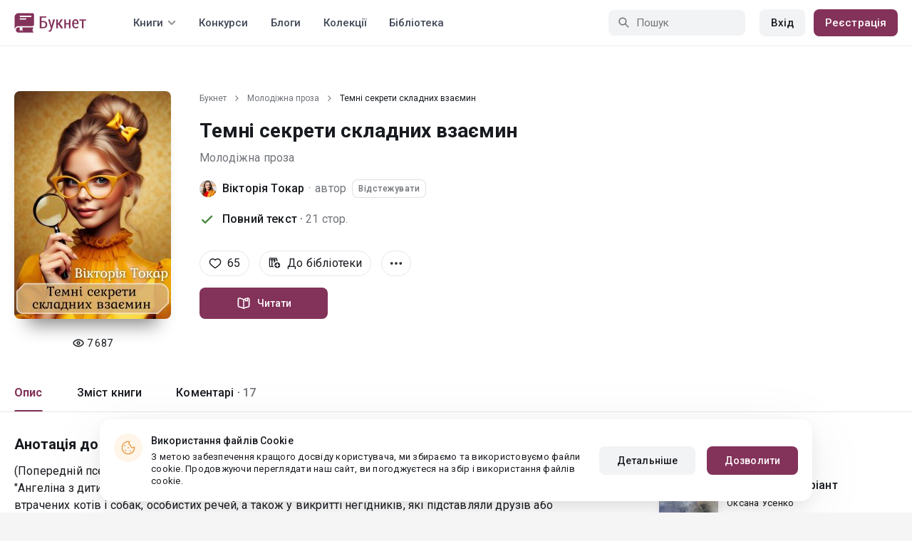

--- FILE ---
content_type: text/html; charset=UTF-8
request_url: https://booknet.ua/book/temn-sekreti-skladnih-vzamin-b164105
body_size: 17830
content:
<!DOCTYPE html>
<html lang="uk-UA" class="">
<head>
    <meta charset="UTF-8"/>
    <meta name="viewport" content="width=970">
    <meta name="MobileOptimized" content="970"/>

                <meta name="description" content="Книга Темні секрети складних взаємин, жанр: Молодіжна проза, автор Вікторія Токар. Читайте Темні секрети складних взаємин на сайті Самвидав Букнет" />
    
    
    <meta name="csrf-param" content="_csrf">
    <meta name="csrf-token" content="dY5hhhKPwfM30A5Jf6XULcqD9vc602P89Cd6rdG_qUcA5xbDQvz4tVKxNg4c0JEdqfCjsEmQD4uXXkuAuuvlFg==">
    <link rel="dns-prefetch" href="https://fonts.gstatic.com/">
<link rel="dns-prefetch" href="https://fonts.googleapis.com/">
<link rel="dns-prefetch" href="https://www.googleadservices.com/">
<link rel="dns-prefetch" href="https://www.googleadservices.com/">
<link rel="dns-prefetch" href="https://www.googletagmanager.com/">
<link rel="dns-prefetch" href="https://googleads.g.doubleclick.net/">
<link rel="dns-prefetch" href="https://pagead2.googlesyndication.com/">
<link rel="dns-prefetch" href="https://cdn.jsdelivr.net/">
<link rel="dns-prefetch" href="https://connect.facebook.net/">
    <link rel="dns-prefetch" href="https://st.booknet.ua/">
    <link rel="preconnect" href="https://st.booknet.ua/" crossorigin>
<link rel="preconnect" href="https://fonts.gstatic.com/" crossorigin>
    <title>Темні секрети складних взаємин читати книгу онлайн на Букнет</title>
    <!--[if IE]><script src="https://st.booknet.ua/common/js/jquery-1.11.3.min.js"></script><![endif]-->
    <meta property="og:title" content="Темні секрети складних взаємин">
<meta property="og:description" content="(Попередній псевдонім авторки — Tory Chameleon)
&quot;Ангеліна з дитинства була такою собі спрощеною версією детектива. Вона допомагала з пошуками втрачених котів і собак, особистих речей, а також у викритті негідників, які підставляли друзів або зраджували своїм другим половинкам. Дівчина ніколи не очікувала оплати за це. Просто їй подобалося допомагати людям і...">
<meta property="og:image" content="https://booknet.ua/image/fb?bookId=164105&amp;v=1768662209">
<meta property="og:image:secure_url" content="https://booknet.ua/image/fb?bookId=164105&amp;v=1768662209">
<meta name="Accept-Language" content="uk-ua">
<link type="image/png" href="https://booknet.ua/favicon.ico" rel="icon">
<link href="https://booknet.ua/book/temn-sekreti-skladnih-vzamin-b164105" rel="canonical">
<link href="https://st.booknet.ua/assets/2d38b9b8/css/bootstrap.min.css?v=1550073398" rel="stylesheet">
<link href="https://st.booknet.ua/common/css/font-awesome.min.css?v=1.1" rel="stylesheet">
<link href="https://st.booknet.ua/common/css/litnet-icon-font.css?v=1.1" rel="stylesheet">
<link href="https://st.booknet.ua/common/css/grids.css?v=1.1" rel="stylesheet">
<link href="https://st.booknet.ua/common/css/social-likes_classic.css?v=1.1" rel="stylesheet">
<link href="https://st.booknet.ua/common/css/flags16.css?v=1.1" rel="stylesheet">
<link href="https://st.booknet.ua/common/css/showLoading.css?v=1.1" rel="stylesheet">
<link href="https://st.booknet.ua/common/css/jquery.jgrowl.min.css?v=1.1" rel="stylesheet">
<link href="https://st.booknet.ua/dist/main.css?v=1750845088" rel="stylesheet">
<script src="https://st.booknet.ua/assets/aee9c002/jquery.min.js?v=1463765143"></script>
<script src="https://st.booknet.ua/assets/5c8d54b8/yii.js?v=1556023766"></script>
<script src="https://st.booknet.ua/assets/2d38b9b8/js/bootstrap.min.js?v=1550073398"></script>
<script src="https://st.booknet.ua/common/mobile_v2/dist/js/vendor/svg4everybody.min.js?v=1.1"></script>
<script src="https://st.booknet.ua/common/js/jquery.cookie.min.js?v=1.1"></script>
<script src="https://st.booknet.ua/common/js/social-likes.min.js?v=1.1"></script>
<script src="https://st.booknet.ua/common/js/common.js?v=1706262122"></script>
<script src="https://st.booknet.ua/common/js/lozad.js?v=1.1"></script>
<script src="https://st.booknet.ua/common/js/jquery.showLoading.js?v=1.1"></script>
<script src="https://st.booknet.ua/common/js/jquery.jgrowl.min.js?v=1.1"></script>
<script src="https://st.booknet.ua/dist/main.js?v=1745230948"></script>
<script>
    dataLayer = [];
    dataLayer.push({
        'event': 'dynrem',
        'dynx_itemid': '164105',
        'dynx_pagetype': 'molodejnaya-proza',
        'dynx_totalvalue': '0',
    });</script>    <!--<link rel="apple-touch-icon" sizes="57x57" href="/icons/apple-icon-57x57.png">-->
<!--<link rel="apple-touch-icon" sizes="60x60" href="/icons/apple-icon-60x60.png">-->
<!--<link rel="apple-touch-icon" sizes="72x72" href="/icons/apple-icon-72x72.png">-->
<!--<link rel="apple-touch-icon" sizes="76x76" href="/icons/apple-icon-76x76.png">-->
<!--<link rel="apple-touch-icon" sizes="114x114" href="/icons/apple-icon-114x114.png">-->
<!--<link rel="apple-touch-icon" sizes="120x120" href="/icons/apple-icon-120x120.png">-->
<!--<link rel="apple-touch-icon" sizes="144x144" href="/icons/apple-icon-144x144.png">-->
<!--<link rel="apple-touch-icon" sizes="152x152" href="/icons/apple-icon-152x152.png">-->
<link rel="apple-touch-icon" sizes="180x180" href="/icons/apple-icon-180x180.png">
<link rel="icon" type="image/png" sizes="192x192" href="/icons/android-icon-192x192.png">
<link rel="icon" type="image/png" sizes="32x32" href="/icons/favicon-32x32.png">
<link rel="icon" type="image/png" sizes="96x96" href="/icons/favicon-96x96.png">
<link rel="icon" type="image/png" sizes="16x16" href="/icons/favicon-16x16.png">

<link rel="manifest" href="/manifest.json">
<meta name="msapplication-TileColor" content="#ffffff">
<meta name="msapplication-TileImage" content="/maskable_icon.png">
<meta name="theme-color" content="#ffffff">

<script>
    if ("serviceWorker" in navigator) {
        window.addEventListener("load", function () {
            navigator.serviceWorker
                .register("/service-worker.js")
                .then(function (registration) {
                    console.log("ServiceWorker registered");
                })
                .catch(function (err) {
                    console.log("ServiceWorker not registered", err);
                })
        })
    }
</script>

<script src="https://cdn.onesignal.com/sdks/OneSignalSDK.js" async=""></script>

    <meta id="ga-isLoggedIn" value="0"><meta id="ga-lang" value="uk">

<script>(function(w,d,s,l,i){w[l]=w[l]||[];w[l].push({'gtm.start':
        new Date().getTime(),event:'gtm.js'});var f=d.getElementsByTagName(s)[0],
        j=d.createElement(s),dl=l!='dataLayer'?'&l='+l:'';j.async=true;j.src=
        'https://www.googletagmanager.com/gtm.js?id='+i+dl;f.parentNode.insertBefore(j,f);
    })(window,document,'script','dataLayer','GTM-TCR8MZC');</script>
<!-- End Google Tag Manager -->

<script>
    window.dataLayer = window.dataLayer || [];

            dataLayer.push({'event': 'lang_uk'});
    
    let isMobile = '';
</script>

<meta name="facebook-domain-verification" content="wjtdllnn4zc0aw55n6bx64eb7ez3zk" />


<script>
    window.lang = 'uk';
</script>

<script>
    window.addEventListener('appinstalled', function(evt) {
        dataLayer.push({
            'event': 'autoEvent',
            'eventCategory': 'pwa',
            'eventAction': 'Installed',
            'eventLabel': 'Installed'
        });
    });

    if (window.matchMedia('(display-mode: standalone)').matches) {
        dataLayer.push({'is_pwa': 1});
    }
</script>

</head>
<body class="wide-lg bn_body-white">



<!-- Google Tag Manager (noscript) -->
<noscript>
    <iframe src="https://www.googletagmanager.com/ns.html?id=GTM-TCR8MZC" height="0" width="0" style="display:none;visibility:hidden"></iframe>
</noscript>
<!-- End Google Tag Manager (noscript) -->
<div class="bn_header">
        <div class="bn_header__container">
        <div class="container">
            <div class="bn_header__wrapper">
                <div class="bn_header__navigation">
                    
<div class="bn_header__logo">
    <a class="bn_header__logo-link" href="/uk">
                    <svg><use href="/common/img/ln_svg-sprite.svg#booknet-logo-uk"></use></svg>
            </a>
</div>
                    
<div class="bn_header__menu">
    <div class="bn_header__menu-item bn_header__menu-dropdown-selector">
        <span>Книги</span>
        <svg>
            <use href="/common/mobile_v2/dist/img/svg/svg-sprite.svg?v=3.4#header-arrow"/>
        </svg>
    </div>
    <a class="bn_header__menu-item" href="/contests">
        Конкурси    </a>
    <a class="bn_header__menu-item" href="/blogs">
        Блоги    </a>
    <a class="bn_header__menu-item" href="/collections">
        Колекції    </a>
            <a class="bn_header__menu-item" href="/site/library">
            Бібліотека        </a>
    </div>                </div>
                <div class="bn_header__controls">
                    
<form id="search-form" class="bn_header__search" action="/search" method="GET">
<div class="bn_header__search-icon">
    <svg>
        <use href="/common/mobile_v2/dist/img/svg/svg-sprite.svg?v=3.4#magnifier"/>
    </svg>
</div>

<input type="text" class="bn_header__search-input" name="q" autocomplete="off" placeholder="Пошук" data-not-found="Дані не знайдено">
</form>                                            
<div class="bn_header__auth">
    <div class="bn_header__auth-login bn_btn bn_btn-gray" onclick="showLoginPopup();">
        Вхід    </div>
    <div class="bn_header__auth-register bn_btn" onclick="showRegisterPopup();">
        Реєстрація    </div>
</div>                                    </div>
            </div>
        </div>
    </div>
    
<div class="bn_header__menu-dropdown">
    <div class="container">
        <div class="bn_header__menu-dropdown-wrapper">
            <div class="bn_header__menu-dropdown-column">
                <div class="bn_header__menu-dropdown-column-title">
                    Жанри                </div>
                <div class="bn_header__menu-dropdown-column-grid">
                    <div class="bn_header__menu-dropdown-item">
                        <a href="/top/all">Всі жанри</a>
                    </div>
                                            <div class="bn_header__menu-dropdown-item">
                            <a href="/top/miske-fentezi">
                                Міське фентезі                            </a>
                        </div>
                                            <div class="bn_header__menu-dropdown-item">
                            <a href="/top/fentezi">
                                Фентезі                            </a>
                        </div>
                                            <div class="bn_header__menu-dropdown-item">
                            <a href="/top/suchasna-proza">
                                Сучасна проза                            </a>
                        </div>
                                            <div class="bn_header__menu-dropdown-item">
                            <a href="/top/jenskaya-proza">
                                Жіночий роман                            </a>
                        </div>
                                            <div class="bn_header__menu-dropdown-item">
                            <a href="/top/lyubovnye-romany">
                                Любовні романи                            </a>
                        </div>
                                            <div class="bn_header__menu-dropdown-item">
                            <a href="/top/pidlitkova-proza">
                                Підліткова проза                            </a>
                        </div>
                                            <div class="bn_header__menu-dropdown-item">
                            <a href="/top/fantastika">
                                Фантастика                            </a>
                        </div>
                                            <div class="bn_header__menu-dropdown-item">
                            <a href="/top/istoricheskiy-roman">
                                Історичний роман                            </a>
                        </div>
                                            <div class="bn_header__menu-dropdown-item">
                            <a href="/top/fanfik">
                                Фанфік                            </a>
                        </div>
                                            <div class="bn_header__menu-dropdown-item">
                            <a href="/top/boevik">
                                Бойовик                            </a>
                        </div>
                                            <div class="bn_header__menu-dropdown-item">
                            <a href="/top/detektiv">
                                Детектив                            </a>
                        </div>
                                            <div class="bn_header__menu-dropdown-item">
                            <a href="/top/triller">
                                Трилер                            </a>
                        </div>
                                            <div class="bn_header__menu-dropdown-item">
                            <a href="/top/humor">
                                Гумор                            </a>
                        </div>
                                            <div class="bn_header__menu-dropdown-item">
                            <a href="/top/mistikaujasy">
                                Містика/Жахи                            </a>
                        </div>
                                            <div class="bn_header__menu-dropdown-item">
                            <a href="/top/non-fiction">
                                Не художня література                            </a>
                        </div>
                                            <div class="bn_header__menu-dropdown-item">
                            <a href="/top/dityacha-literatura">
                                Дитяча література                            </a>
                        </div>
                                            <div class="bn_header__menu-dropdown-item">
                            <a href="/top/raznoe">
                                Різне                            </a>
                        </div>
                                            <div class="bn_header__menu-dropdown-item">
                            <a href="/top/lyubovne-fentezi">
                                Любовне фентезі                            </a>
                        </div>
                                            <div class="bn_header__menu-dropdown-item">
                            <a href="/top/korotkiy-lyubovnyy-roman">
                                Короткий любовний роман                            </a>
                        </div>
                                            <div class="bn_header__menu-dropdown-item">
                            <a href="/top/istorichniy-lyubovnyy-roman">
                                Історичний любовний роман                            </a>
                        </div>
                                            <div class="bn_header__menu-dropdown-item">
                            <a href="/top/suchasniy-lyubovnyy-roman">
                                Сучасний любовний роман                            </a>
                        </div>
                                            <div class="bn_header__menu-dropdown-item">
                            <a href="/top/lyubovna-fantastika">
                                Любовна фантастика                            </a>
                        </div>
                                            <div class="bn_header__menu-dropdown-item">
                            <a href="/top/boeva-fantastika">
                                Бойова фантастика                            </a>
                        </div>
                                            <div class="bn_header__menu-dropdown-item">
                            <a href="/top/naukova-fantastika">
                                Наукова фантастика                            </a>
                        </div>
                                            <div class="bn_header__menu-dropdown-item">
                            <a href="/top/postapokalipsis">
                                Постапокаліпсис                            </a>
                        </div>
                                            <div class="bn_header__menu-dropdown-item">
                            <a href="/top/antiutopiya">
                                Антиутопія                            </a>
                        </div>
                                            <div class="bn_header__menu-dropdown-item">
                            <a href="/top/boeve-fentezi">
                                Бойове фентезі                            </a>
                        </div>
                                            <div class="bn_header__menu-dropdown-item">
                            <a href="/top/poesiya">
                                Поезія                            </a>
                        </div>
                                            <div class="bn_header__menu-dropdown-item">
                            <a href="/top/molodejnaya-proza">
                                Молодіжна проза                            </a>
                        </div>
                                    </div>
            </div>
            <div class="bn_header__menu-dropdown-column">
                <div class="bn_header__menu-dropdown-column-title">
                    Добірки                </div>
                <div class="bn_header__menu-dropdown-column-row">
                    <div class="bn_header__menu-dropdown-item">
                        <a href="/top/all">За популярністю</a>
                    </div>
                    <div class="bn_header__menu-dropdown-item">
                        <a href="/top/latest">За оновленнями </a>
                    </div>
                    <div class="bn_header__menu-dropdown-item">
                        <a href="/top/latest-new">Новинки</a>
                    </div>
                    <div class="bn_header__menu-dropdown-item">
                        <a href="/top/best">Бестселери</a>
                    </div>
                                        <div class="bn_header__menu-dropdown-item">
                        <a href="/collections">Колекції</a>
                    </div>
                </div>
            </div>
        </div>
    </div>
</div></div>

    <script>
        $(document).on('show.bs.modal', '#buyModal,#payModal', function () {
            $.cookie('tryBuy', '1', {
                path: "/"
            });
            $.cookie('dontShowAnsModal', '1', {
                path: "/",
                expires: 60 * 30
            });
        });

        if (getCookie('tryBuy') === '1' && getCookie('dontShowAnsModal') !== '1') {
            $.get('/user-questions/no-buy', function (result) {
                $('#no-buy-modal').remove();
                $('body').append($(result));
                $('#no-buy-modal').modal('show');
            });
        }
    </script>

<main class="bn_main">
    

<script type="application/ld+json">{"@context":"http:\/\/schema.org","@type":"Product","image":"https:\/\/st.booknet.ua\/uploads\/covers\/220\/1727401750_51.jpg","name":"Темні секрети складних взаємин","url":"https:\/\/booknet.ua\/book\/temn-sekreti-skladnih-vzamin-b164105","brand":{"@type":"Person","name":"Вікторія Токар","url":"https:\/\/booknet.ua\/vktorya-tokar-u1840224"},"description":"(Попередній псевдонім авторки — Tory Chameleon)\r\n\"Ангеліна з дитинства була такою собі спрощеною версією детектива. Вона допомагала з пошуками втрачених котів і собак, особистих речей, а також у викритті негідників, які підставляли друзів або зраджували своїм другим половинкам. Дівчина ніколи не очікувала оплати за це. Просто їй подобалося допомагати людям і розгадувати загадки. То чому б не сумістити дві приємності?..\"\r\n\r\nТа цього разу їй довелося взятися за розслідування вбивства дівчини. Поліція вже знайшла винного - це хлопець загиблої. Однак, його одногрупниця Дана не вірить у це і тому просить Ангеліну відшукати справжнього зловмисника. Чи впорається героїня зі своєю першою серйозною справою?..","releaseDate":"2019-08-18","AggregateRating":{"worstRating":1,"bestRating":5,"ratingValue":5,"ratingCount":68},"offers":{"price":0,"priceCurrency":"UAH"},"category":"Молодіжна проза","productID":"b164105"}</script>

<div style="display: none" id="book_id">164105</div>

<div class="bn_book__header">
    <div class="container">
        <div class="bn_book__header-wrapper">
            <div class="bn_book__header-main">
                <div class="bn_book__header-image">
                    <img class="bn_book__header-image-src" src="https://st.booknet.ua/uploads/covers/220/1727401750_51.jpg" onerror="this.src='https://st.booknet.ua/common/img/empty_cover_booknet_ua.png'" alt="Темні секрети складних взаємин"/>
                                        <div class="bn_book__header-image-counter">
                        <svg>
                            <use href="/common/mobile_v2/dist/img/svg/svg-sprite.svg?v=3.4#eye"/>
                        </svg>
                        <span class="bn_text-paragraph-m">
                            7 687                        </span>
                    </div>
                                    </div>
                <div class="bn_book__header-content">
                    <div class="bn_book__header-content-row">
                        <div class="bn_book__header-breadcrumbs">
                            
<div class="bn_breadcrumbs">
    <div class="container">
        <div class="bn_breadcrumbs__wrapper">
                                                <a class="bn_breadcrumbs__item" href="/">Букнет</a>
                    <i class="fa fa-angle-right"></i>
                                                                <a class="bn_breadcrumbs__item" href="/top/molodejnaya-proza">Молодіжна проза</a>
                    <i class="fa fa-angle-right"></i>
                                                                <span class="bn_breadcrumbs__item">Темні секрети складних взаємин</span>
                                    </div>
    </div>
</div>                        </div>
                        <h1 class="bn_book__header-title bn_text-heading-h1">
                            Темні секрети складних взаємин                                                    </h1>
                        <div class="bn_book__header-genre-wrapper">
                            <a class="bn_book__header-genre bn_text-paragraph-l" href="/top/molodejnaya-proza">
                                Молодіжна проза                            </a>
                        </div>
                        <div class="bn_book__header-authors-container">
                                                            <div class="bn_book__header-author-item">
                                    <div class="bn_book__header-author-item-image">
                                        <a href="/vktorya-tokar-u1840224"></a>
                                        <img src="https://st.booknet.ua/uploads/user_avatars_new/160/1766455974_1840224.jpg" alt="Вікторія Токар" onerror="this.src='https://st.booknet.ua/common/img/default_avatar.jpg'"/>
                                    </div>
                                    <div class="bn_book__header-author-item-name bn_text-paragraph-l">
                                        <a href="/vktorya-tokar-u1840224">Вікторія Токар</a>
                                                                                <span class="bn_book__header-author-item-name-separator"> · </span>
                                        <span>автор</span>
                                    </div>
                                                                            <button onclick="showLoginPopup()" class="bn_book__header-author-item-button bn_text-label-m">
                                            Відстежувати                                        </button>
                                                                    </div>
                                                                                    </div>
                        <div class="bn_book__header-status bn_text-paragraph-l">
                                                            <svg class="success">
                                    <use href="/common/mobile_v2/dist/img/svg/svg-sprite.svg?v=3.4#check"/>
                                </svg>
                                <span class="bn_book__header-status-value">
                                    Повний текст ·                                </span>
                                                        <span class="bn_book__header-status-count">
                                21                                стор.                            </span>
                                                    </div>
                    </div>
                    <div class="bn_book__header-content-row">
                        <div class="bn_book__header-buttons-wrapper">
                                                            <div class="bn_book__header-button bn_book__header-button-like" onclick="showLoginPopup();">
                                    <svg class="bn_book__header-button-icon">
                                        <use href="/common/mobile_v2/dist/img/svg/svg-sprite.svg?v=3.4#heart"/>
                                    </svg>
                                    <span class="bn_text-paragraph-l">
                                        65                                    </span>
                                </div>
                                                                                        <div class="bn_book__header-button" onclick="showLoginPopup();">
                                    <svg class="bn_book__header-button-icon">
                                        <use href="/common/mobile_v2/dist/img/svg/svg-sprite.svg?v=3.4#shelf-add"/>
                                    </svg>
                                    <span class="bn_text-paragraph-l">
                                        До бібліотеки                                    </span>
                                </div>
                                                        <div class="bn_book__header-button bn_menu-dropdown share hidden">
                                <div class="bn_menu-dropdown__overlay"></div>
                                <div class="bn_menu-dropdown__button">
                                    <svg class="bn_book__header-button-icon">
                                        <use href="/common/mobile_v2/dist/img/svg/svg-sprite.svg?v=3.4#share"/>
                                    </svg>
                                    <span class="bn_text-paragraph-l">
                                        Поділитись                                    </span>
                                </div>
                                <ul class="bn_menu-dropdown__items-wrapper bn_text-title-s">
                                    <li>
                                        <div class="bn_menu-dropdown__item auto-close" onclick="copyToClipboard('https://booknet.ua/book/temn-sekreti-skladnih-vzamin-b164105', 'Посилання скопійовано')">
                                            <svg>
                                                <use href="/common/mobile_v2/dist/img/svg/svg-sprite.svg?v=3.4#chain"></use>
                                            </svg>
                                            <span>
                                                Копіювати посилання                                            </span>
                                        </div>
                                    </li>
                                </ul>
                            </div>
                            <div class="bn_book__header-button bn_menu-dropdown">
                                <div class="bn_menu-dropdown__overlay"></div>
                                <div class="bn_menu-dropdown__button">
                                    <svg>
                                        <use href="/common/mobile_v2/dist/img/svg/svg-sprite.svg?v=3.4#dots"></use>
                                    </svg>
                                </div>
                                <ul class="bn_menu-dropdown__items-wrapper bn_text-title-s">
                                                                        <li>
                                        <div id="menu-common-complaint" class="bn_menu-dropdown__item auto-close" data-id="164105">
                                            <svg>
                                                <use href="/common/mobile_v2/dist/img/svg/svg-sprite.svg?v=3.4#attention"/>
                                            </svg>
                                            <span>
                                                Поскаржитися                                            </span>
                                        </div>
                                    </li>
                                </ul>
                            </div>
                        </div>
                        <div class="bn_book__header-main-buttons-wrapper">
                            <a class="bn_btn bn_read-button" href="/reader/temn-sekreti-skladnih-vzamin-b164105" onclick="ln.track(&quot;Start reading&quot;, &quot;Reader&quot;, &quot;Вікторія Токар&quot;);"><svg class="bn_read-button__icon"><use href="/common/mobile_v2/dist/img/svg/svg-sprite.svg?v=3.4#book-open"/></svg><span class="bn_read-button__text">Читати</span></a>                                                    </div>
                        <!-- Модальное окно для замороженных продаж  -->
<div id="selling-frozen-modal" class="modal fade" role="dialog">
    <div class="modal-dialog">
        <div class="modal-content">
            <div class="modal-body">
                <button type="button" class="close" data-dismiss="modal" aria-label="Close"><span aria-hidden="true">&times;</span></button>
                <h4 class="modal-title" style="margin-bottom: 10px">Купівля книги</h4>
                <p>
                    Продажі призупинені.
                                    </p>
                <div style="text-align: right">
                    <button type="button" class="btn btn-default" data-dismiss="modal">Закрити</button>
                </div>
            </div>
        </div>
    </div>
</div>
<script type="text/javascript">
    $('#js-buyModal').on('click', function(){
        let buyText = $("#buyModal");
        if(!buyText[0]) {
            $.get("/book/popup-buy", {'id':164105}, function(data){
                $('body').append(data) ;
                $("#buyModal").modal() ;
            });
        } else {
            buyText.modal() ;
        }
        ln.track('buy', 'click_btn');
    });
</script>                    </div>
                </div>
            </div>
            <div class="bn_book__header-navigation">
                <ul class="bn_commerce-navigation__menu bn_text-title-m">
                    <li>
                        <div data-target="main" class="bn_book__navigation bn_commerce-navigation__menu-item active">
                            Опис                        </div>
                    </li>
                    <li>
                        <div data-target="chapters" class="bn_book__navigation bn_commerce-navigation__menu-item ">
                            Зміст книги                        </div>
                    </li>
                                                                <li>
                            <div data-target="comments" class="bn_book__navigation bn_commerce-navigation__menu-item ">
                                Коментарі ·                                <span>
                                    17                                </span>
                            </div>
                        </li>
                                    </ul>
            </div>
        </div>
    </div>
</div>


<div id="complaint-modal"></div>



<div id="verification" class="fade modal" role="dialog" tabindex="-1">
<div class="modal-dialog modal-md">
<div class="modal-content">
<div class="modal-header">
<button type="button" class="close" data-dismiss="modal" aria-hidden="true">&times;</button>
Підтвердіть код
</div>
<div class="modal-body">
<div>Тут будет форма</div>
</div>
<div class="modal-footer">
Тут будут кнопки
</div>
</div>
</div>
</div>
<div class="modal fade" id="modalLike" tabindex="-1" role="dialog">
    <div class="modal-dialog">
        <div class="modal-content">
            <div class="modal-header" style="background-color: #5694da; color: white">
                Сповіщення                <button type="button" class="close" data-dismiss="modal" aria-label="Close">
                    <span aria-hidden="true">&times;</span></button>
            </div>
            <div class="modal-body">
                Вітаємо, . Вам поки недоступна функція "Вподобання" для книги. Вона стане доступною вам в найближчі дні. Перепрошуємо за незручність і бажаємо приємного читання на Букнет!            </div>
        </div>
    </div>
</div>


<div class="modal fade" id="modalCommon" tabindex="-1" role="dialog">
    <div class="modal-dialog">
        <div class="modal-content">
            <div class="modal-header" style="background-color: #5694da; color: white">
                Сповіщення                <button type="button" class="close" data-dismiss="modal" aria-label="Close">
                    <span aria-hidden="true">&times;</span></button>
            </div>
            <div class="modal-body">
            </div>
        </div>
    </div>
</div>

<div class="modal fade" id="modalEmail" tabindex="-1" role="dialog">
    <div class="modal-dialog">
        <div class="modal-content">
            <div class="modal-header" style="background-color: #5694da; color: white">
                підтвердження Email                <button type="button" class="close" data-dismiss="modal" aria-label="Close">
                    <span aria-hidden="true">&times;</span></button>
            </div>
            <div class="modal-body">
            </div>
        </div>
    </div>
</div>

<div class="modal fade" id="onlyAdult" tabindex="-1" role="dialog">
    <div class="modal-dialog">
        <div class="modal-content modal-sm">
            <div class="modal-header">
                <button type="button" class="close" data-dismiss="modal" aria-label="Close"><span aria-hidden="true">&times;</span>
                </button>
                <p class="modal-title" id="myModalLabel">Обмеження 18+</p>
            </div>
            <div class="modal-body">
                Даний контент доступний тільки зареєстрованим користувачам, що<br>досягли віку 18 років.            </div>
            <div class="modal-footer">
                <button type="button" class="btn btn-default"
                        data-dismiss="modal">Закрити</button>
            </div>
        </div>
    </div>
</div>

<div class="modal fade" id="onlyAdult14" tabindex="-1" role="dialog">
    <div class="modal-dialog">
        <div class="modal-content modal-sm">
            <div class="modal-header">
                <button type="button" class="close" data-dismiss="modal" aria-label="Close"><span aria-hidden="true">&times;</span>
                </button>
                <p class="modal-title" id="myModalLabel">Обмеження 14+</p>
            </div>
            <div class="modal-body">
                Покупку може здійснювати користувач віком від 14 років            </div>
            <div class="modal-footer">
                <button type="button" class="btn btn-default"
                        data-dismiss="modal">Закрити</button>
            </div>
        </div>
    </div>
</div>






<div class="bn_book__body">
    <div class="container">
        <div class="bn_book__body-wrapper">
            <div class="bn_book__body-content">
                
<div class="bn_book__main bn_book__tab active" id="main">
        <div class="bn_book__about">
        <div class="bn_book__about-title bn_text-heading-h4">
            Анотація до книги            "Темні секрети складних взаємин"
        </div>
        <div class="bn_book__about-content bn_text-paragraph-l">
            (Попередній псевдонім авторки — Tory Chameleon)<br>&quot;Ангеліна з дитинства була такою собі спрощеною версією детектива. Вона допомагала з пошуками втрачених котів і собак, особистих речей, а також у викритті негідників, які підставляли друзів або зраджували своїм другим половинкам. Дівчина ніколи не очікувала оплати за це. Просто їй подобалося допомагати людям і розгадувати загадки. То чому б не сумістити дві приємності?..&quot;<br><br>Та цього разу їй довелося взятися за розслідування вбивства дівчини. Поліція вже знайшла винного - це хлопець загиблої. Однак, його одногрупниця Дана не вірить у це і тому просить Ангеліну відшукати справжнього зловмисника. Чи впорається героїня зі своєю першою серйозною справою?..        </div>
    </div>
    <div class="bn_book__tags bn_text-paragraph-l">
        <a href="/tag/розслідування-t650458">розслідування</a><a href="/tag/вбивство-t679716">вбивство</a><a href="/tag/таємниці-t5671325">таємниці</a>    </div>
    </div>
                
<div class="bn_book__chapters bn_book__tab  " id="chapters">
    <div class="bn_book__chapters-heading">
        <div class="bn_book__chapters-info">
            <div class="bn_book__chapters-title bn_text-heading-h4">
                Зміст книги: 8 глав            </div>
                    </div>
        <div class="bn_book__chapters-filter">
            <select class="initialize-custom-dropdown book-chapters-sort" name="sort" data-selected-prefix="Спочатку" data-list-title="Спочатку: " onchange="bookChaptersSort()">
<option value="asc" selected>старі розділи</option>
<option value="desc">нові розділи</option>
</select>        </div>
    </div>
    <div class="bn_book__chapters-content 2019-08-24">
                    <div class="bn_book__chapters-item ">
                <div class="bn_book__chapters-item-heading">
                    <a href="/reader/temn-sekreti-skladnih-vzamin-b164105?c=1447880" class="bn_book__chapters-item-link"></a>
                    <svg class="bn_book__chapters-item-lock">
                        <use href="/common/mobile_v2/dist/img/svg/svg-sprite.svg?v=3.4#lock"></use>
                    </svg>
                    <span class="bn_book__chapters-item-title bn_text-paragraph-l">
                        Зустріч колишніх однокласниць                    </span>
                    <svg class="bn_book__chapters-item-arrow">
                        <use href="/common/mobile_v2/dist/img/svg/svg-sprite.svg?v=3.4#footer-arrow-down"></use>
                    </svg>
                </div>
                            </div>
                    <div class="bn_book__chapters-item ">
                <div class="bn_book__chapters-item-heading">
                    <a href="/reader/temn-sekreti-skladnih-vzamin-b164105?c=1447890" class="bn_book__chapters-item-link"></a>
                    <svg class="bn_book__chapters-item-lock">
                        <use href="/common/mobile_v2/dist/img/svg/svg-sprite.svg?v=3.4#lock"></use>
                    </svg>
                    <span class="bn_book__chapters-item-title bn_text-paragraph-l">
                        Кондитерка розпочинає розслідування                    </span>
                    <svg class="bn_book__chapters-item-arrow">
                        <use href="/common/mobile_v2/dist/img/svg/svg-sprite.svg?v=3.4#footer-arrow-down"></use>
                    </svg>
                </div>
                            </div>
                    <div class="bn_book__chapters-item ">
                <div class="bn_book__chapters-item-heading">
                    <a href="/reader/temn-sekreti-skladnih-vzamin-b164105?c=1451688" class="bn_book__chapters-item-link"></a>
                    <svg class="bn_book__chapters-item-lock">
                        <use href="/common/mobile_v2/dist/img/svg/svg-sprite.svg?v=3.4#lock"></use>
                    </svg>
                    <span class="bn_book__chapters-item-title bn_text-paragraph-l">
                        Маленький секрет дружби Лани й Андрія                    </span>
                    <svg class="bn_book__chapters-item-arrow">
                        <use href="/common/mobile_v2/dist/img/svg/svg-sprite.svg?v=3.4#footer-arrow-down"></use>
                    </svg>
                </div>
                            </div>
                    <div class="bn_book__chapters-item ">
                <div class="bn_book__chapters-item-heading">
                    <a href="/reader/temn-sekreti-skladnih-vzamin-b164105?c=1451710" class="bn_book__chapters-item-link"></a>
                    <svg class="bn_book__chapters-item-lock">
                        <use href="/common/mobile_v2/dist/img/svg/svg-sprite.svg?v=3.4#lock"></use>
                    </svg>
                    <span class="bn_book__chapters-item-title bn_text-paragraph-l">
                        Якась неоднозначна п'ятниця                    </span>
                    <svg class="bn_book__chapters-item-arrow">
                        <use href="/common/mobile_v2/dist/img/svg/svg-sprite.svg?v=3.4#footer-arrow-down"></use>
                    </svg>
                </div>
                            </div>
                    <div class="bn_book__chapters-item ">
                <div class="bn_book__chapters-item-heading">
                    <a href="/reader/temn-sekreti-skladnih-vzamin-b164105?c=1451741" class="bn_book__chapters-item-link"></a>
                    <svg class="bn_book__chapters-item-lock">
                        <use href="/common/mobile_v2/dist/img/svg/svg-sprite.svg?v=3.4#lock"></use>
                    </svg>
                    <span class="bn_book__chapters-item-title bn_text-paragraph-l">
                        Алібі, про яке мовчать                    </span>
                    <svg class="bn_book__chapters-item-arrow">
                        <use href="/common/mobile_v2/dist/img/svg/svg-sprite.svg?v=3.4#footer-arrow-down"></use>
                    </svg>
                </div>
                            </div>
                    <div class="bn_book__chapters-item ">
                <div class="bn_book__chapters-item-heading">
                    <a href="/reader/temn-sekreti-skladnih-vzamin-b164105?c=1451774" class="bn_book__chapters-item-link"></a>
                    <svg class="bn_book__chapters-item-lock">
                        <use href="/common/mobile_v2/dist/img/svg/svg-sprite.svg?v=3.4#lock"></use>
                    </svg>
                    <span class="bn_book__chapters-item-title bn_text-paragraph-l">
                        Трішки театру для Міланиних батьків                    </span>
                    <svg class="bn_book__chapters-item-arrow">
                        <use href="/common/mobile_v2/dist/img/svg/svg-sprite.svg?v=3.4#footer-arrow-down"></use>
                    </svg>
                </div>
                            </div>
                    <div class="bn_book__chapters-item ">
                <div class="bn_book__chapters-item-heading">
                    <a href="/reader/temn-sekreti-skladnih-vzamin-b164105?c=1451825" class="bn_book__chapters-item-link"></a>
                    <svg class="bn_book__chapters-item-lock">
                        <use href="/common/mobile_v2/dist/img/svg/svg-sprite.svg?v=3.4#lock"></use>
                    </svg>
                    <span class="bn_book__chapters-item-title bn_text-paragraph-l">
                        Секрет фотографій                    </span>
                    <svg class="bn_book__chapters-item-arrow">
                        <use href="/common/mobile_v2/dist/img/svg/svg-sprite.svg?v=3.4#footer-arrow-down"></use>
                    </svg>
                </div>
                            </div>
                    <div class="bn_book__chapters-item ">
                <div class="bn_book__chapters-item-heading">
                    <a href="/reader/temn-sekreti-skladnih-vzamin-b164105?c=1451875" class="bn_book__chapters-item-link"></a>
                    <svg class="bn_book__chapters-item-lock">
                        <use href="/common/mobile_v2/dist/img/svg/svg-sprite.svg?v=3.4#lock"></use>
                    </svg>
                    <span class="bn_book__chapters-item-title bn_text-paragraph-l">
                        Візит до лікарні                    </span>
                    <svg class="bn_book__chapters-item-arrow">
                        <use href="/common/mobile_v2/dist/img/svg/svg-sprite.svg?v=3.4#footer-arrow-down"></use>
                    </svg>
                </div>
                            </div>
            </div>
</div>
                
                
    <div class="bn_book__comments " id="comments">
        <div id="comments-list">
                <input type="hidden" name="comments-uid" value=""/>

<style>
    .found_comment {
        border: 2px solid green;
    }
</style>

<!-- Comments head -->
<div class="comments-head">
    <h3 class="comments-head-title">
        17 коментарів    </h3>

    <div class="comments_textarea-w js_c_textarea-w">
                    <p>Щоб залишити коментар, увійдіть в обліковий запис</p>
            <a href="#!" class="bn_btn bn_btn-m" onclick="showLoginPopup();">
                Увійти            </a>
            </div><!--comments_textarea-w-->

</div><!--comments-head-->


<!-- Comments tree -->
<div id="cmnts"
     data-url="/comments/edit"
     data-reset-url="/comments/get-comment"
     data-add-url="/comments/add?type=book&id=164105"
     data-canDelete=""
     data-search-comment=""
     data-comment-delete-confirm="Видалити?"
     data-comment-delete="Коментар видалено",
     data-url-load-comment="/comments/load-comment" ,
     data-url-load-list="/comments/load-list?type=book&id=164105" ,
     data-show-thread = "Показати",
     data-hide-thread = "Приховати",
     data-add-to-black-list-confirm = "Увага! Даний користувач більше ніколи не зможе коментувати ваші книги і записи блогу.",
     data-add-to-black-list-success = "Користувача додано в чорний список",
>

    <div class="bn_comments__sticky-item-wrapper">
            </div>

                        
            <div class="comment-item  "
     id="42675710">
    <div id="root42675710" class="comment-id">
        <div class="comment-head">
            <div class="comment-head-information">
                <div class="comment-ava">
                    <img class="lozad" data-src="/uploads/user_avatars_new/64/1756843240_10939283.jpg" alt="avatar">
                </div>

                <div class="comment-head-text">
                    
                    <a class="comment-author-name"
                       href="/ais-dora-u10939283">
                        Айсі Дора                    </a>

                    
                                        
                    <div class="comment-date" >02.04.2025, 12:20:05</div>
                </div><!--comment-head-text-->
            </div>
                    </div><!--comment-head-->

                    <p class="comment-text" data-id="42675710">
                Гарна історія            </p>

            
            
                        </div><!--comment-id-->

    <div style="" id="thread-block42675710">

        <div id="thread42675710"
             data-loaded="0"
             class="comment-thread"
             style="display: none">
                    </div>

        <div class="lastChild" id="lastChild42675710" ">

                    <div id="42676052"
                 class="comment-item "
                 style="padding-left: 24px;">
                <div class="comment-id">
                    <div class="comment-head">
                        <div class="comment-head-information">
                            <div class="comment-ava">
                                                                    <img class="lozad" data-src="/uploads/user_avatars_new/64/1766455974_1840224.jpg"/>
                                                            </div>

                            <div class="comment-head-text">
                                
                                <a class="comment-author-name"
                                   href="/vktorya-tokar-u1840224">
                                    Вікторія Токар                                </a>

                                
                                                                
                                <div class="comment-date" >
                                    02.04.2025, 15:37:20                                </div>
                            </div><!--comment-head-text-->
                        </div>

                                            </div><!--comment-head-->

                                            <p class="comment-text"  data-id="42676052">
                            <b>Айсі Дора</b>, Дякую!                        </p>

                        
                        
                                    </div><!--comment-id-->
            </div><!--comment-item-->
                </div><!--lastChild-->
    </div><!-- #thread-block-->
</div><!--comment-item-->


                    
            <div class="comment-item  "
     id="41098060">
    <div id="root41098060" class="comment-id">
        <div class="comment-head">
            <div class="comment-head-information">
                <div class="comment-ava">
                    <img class="lozad" data-src="/uploads/user_avatars_new/64/uhHhd59YM3eBimDXBO16A2KZtmVrWuLX.jpg" alt="avatar">
                </div>

                <div class="comment-head-text">
                    
                    <a class="comment-author-name"
                       href="/lyudmila-cherkevich-u9983979">
                        Людмила Черкевич                    </a>

                    
                                        
                    <div class="comment-date" >06.11.2022, 21:07:45</div>
                </div><!--comment-head-text-->
            </div>
                    </div><!--comment-head-->

                    <p class="comment-text" data-id="41098060">
                Дякую стисло та понятно            </p>

            
            
                        </div><!--comment-id-->

    <div style="" id="thread-block41098060">

        <div id="thread41098060"
             data-loaded="0"
             class="comment-thread"
             style="display: none">
                    </div>

        <div class="lastChild" id="lastChild41098060" ">

                    <div id="41098905"
                 class="comment-item "
                 style="padding-left: 24px;">
                <div class="comment-id">
                    <div class="comment-head">
                        <div class="comment-head-information">
                            <div class="comment-ava">
                                                                    <img class="lozad" data-src="/uploads/user_avatars_new/64/1766455974_1840224.jpg"/>
                                                            </div>

                            <div class="comment-head-text">
                                
                                <a class="comment-author-name"
                                   href="/vktorya-tokar-u1840224">
                                    Вікторія Токар                                </a>

                                
                                                                
                                <div class="comment-date" >
                                    07.11.2022, 13:01:42                                </div>
                            </div><!--comment-head-text-->
                        </div>

                                            </div><!--comment-head-->

                                            <p class="comment-text"  data-id="41098905">
                            <b>Людмила Черкевич</b>, Дякую<br />
                        </p>

                        
                        
                                    </div><!--comment-id-->
            </div><!--comment-item-->
                </div><!--lastChild-->
    </div><!-- #thread-block-->
</div><!--comment-item-->


                    
            <div class="comment-item  "
     id="40372906">
    <div id="root40372906" class="comment-id">
        <div class="comment-head">
            <div class="comment-head-information">
                <div class="comment-ava">
                    <img class="lozad" data-src="/uploads/user_avatars_new/64/jJhE_E8R7Y7E1WsF4hC7mJqY5kusEE8A.jpg" alt="avatar">
                </div>

                <div class="comment-head-text">
                    
                    <a class="comment-author-name"
                       href="/alisa-buryak-u2591087">
                        Алиса Буряк                    </a>

                    
                                        
                    <div class="comment-date" >30.05.2022, 19:18:55</div>
                </div><!--comment-head-text-->
            </div>
                    </div><!--comment-head-->

                    <p class="comment-text" data-id="40372906">
                Дякую             </p>

            
            
                        </div><!--comment-id-->

    <div style="display: none" id="thread-block40372906">

        <div id="thread40372906"
             data-loaded="0"
             class="comment-thread"
             style="display: none">
                    </div>

        <div class="lastChild" id="lastChild40372906" ">

                </div><!--lastChild-->
    </div><!-- #thread-block-->
</div><!--comment-item-->


                    
            <div class="comment-item  "
     id="18993250">
    <div id="root18993250" class="comment-id">
        <div class="comment-head">
            <div class="comment-head-information">
                <div class="comment-ava">
                    <img class="lozad" data-src="/uploads/user_avatars_new/64/1575827381_3556758.jpg" alt="avatar">
                </div>

                <div class="comment-head-text">
                    
                    <a class="comment-author-name"
                       href="/ermine-weasley-u3556758">
                        Ermine Weasley                    </a>

                    
                                        
                    <div class="comment-date" >16.10.2019, 07:53:13</div>
                </div><!--comment-head-text-->
            </div>
                    </div><!--comment-head-->

                    <p class="comment-text" data-id="18993250">
                Твір сподобався, не вірте у "для чоловіків" чи "для жінок" :)  - якщо є сюжет, інтрига, окреслений характерний персонаж і своєрідна інтонація оповіді - твір привабливий для усіх. :)             </p>

            
            
                        </div><!--comment-id-->

    <div style="" id="thread-block18993250">

        <div id="thread18993250"
             data-loaded="0"
             class="comment-thread"
             style="display: none">
                    </div>

        <div class="lastChild" id="lastChild18993250" ">

                    <div id="18995547"
                 class="comment-item "
                 style="padding-left: 24px;">
                <div class="comment-id">
                    <div class="comment-head">
                        <div class="comment-head-information">
                            <div class="comment-ava">
                                                                    <img class="lozad" data-src="/uploads/user_avatars_new/64/1766455974_1840224.jpg"/>
                                                            </div>

                            <div class="comment-head-text">
                                
                                <a class="comment-author-name"
                                   href="/vktorya-tokar-u1840224">
                                    Вікторія Токар                                </a>

                                
                                                                
                                <div class="comment-date" >
                                    16.10.2019, 10:02:29                                </div>
                            </div><!--comment-head-text-->
                        </div>

                                            </div><!--comment-head-->

                                            <p class="comment-text"  data-id="18995547">
                            Дякую) Рада, що сподобалося)                        </p>

                        
                        
                                    </div><!--comment-id-->
            </div><!--comment-item-->
                </div><!--lastChild-->
    </div><!-- #thread-block-->
</div><!--comment-item-->


                    
            <div class="comment-item  "
     id="18610305">
    <div id="root18610305" class="comment-id">
        <div class="comment-head">
            <div class="comment-head-information">
                <div class="comment-ava">
                    <img class="lozad" data-src="/uploads/user_avatars_new/64/gOYzzaQtXT6rcuqndOS5PgUS6yTvU28C.jpg" alt="avatar">
                </div>

                <div class="comment-head-text">
                    
                    <a class="comment-author-name"
                       href="/rudenko-u3489785">
                        Руденко                    </a>

                    
                                        
                    <div class="comment-date" >29.09.2019, 11:07:22</div>
                </div><!--comment-head-text-->
            </div>
                    </div><!--comment-head-->

                    <p class="comment-text" data-id="18610305">
                Чудово, гарно написано і цікаво навіть  для чоловіків.            </p>

            
            
                        </div><!--comment-id-->

    <div style="" id="thread-block18610305">

        <div id="thread18610305"
             data-loaded="0"
             class="comment-thread"
             style="display: none">
                    </div>

        <div class="lastChild" id="lastChild18610305" ">

                    <div id="18610594"
                 class="comment-item "
                 style="padding-left: 24px;">
                <div class="comment-id">
                    <div class="comment-head">
                        <div class="comment-head-information">
                            <div class="comment-ava">
                                                                    <img class="lozad" data-src="/uploads/user_avatars_new/64/1766455974_1840224.jpg"/>
                                                            </div>

                            <div class="comment-head-text">
                                
                                <a class="comment-author-name"
                                   href="/vktorya-tokar-u1840224">
                                    Вікторія Токар                                </a>

                                
                                                                
                                <div class="comment-date" >
                                    29.09.2019, 11:26:25                                </div>
                            </div><!--comment-head-text-->
                        </div>

                                            </div><!--comment-head-->

                                            <p class="comment-text"  data-id="18610594">
                            Дякую) Неочікувано отримати позитивний коментар до цього твору від чоловіка                        </p>

                        
                        
                                    </div><!--comment-id-->
            </div><!--comment-item-->
                </div><!--lastChild-->
    </div><!-- #thread-block-->
</div><!--comment-item-->


                    
            <div class="comment-item  "
     id="17877871">
    <div id="root17877871" class="comment-id">
        <div class="comment-head">
            <div class="comment-head-information">
                <div class="comment-ava">
                    <img class="lozad" data-src="/uploads/user_avatars_new/64/tHBffQMIOYRHlvktODY3nFVMBgGJb1TC.jpg" alt="avatar">
                </div>

                <div class="comment-head-text">
                    
                    <a class="comment-author-name"
                       href="/gapon-mundik-u1018819">
                        Гапон Мундик                    </a>

                    
                                        
                    <div class="comment-date" >25.08.2019, 18:09:34</div>
                </div><!--comment-head-text-->
            </div>
                    </div><!--comment-head-->

                    <p class="comment-text" data-id="17877871">
                Цікавий і неочікуваний фінал. Автору - успіхів!!!            </p>

            
            
                        </div><!--comment-id-->

    <div style="" id="thread-block17877871">

        <div id="thread17877871"
             data-loaded="0"
             class="comment-thread"
             style="display: none">
                    </div>

        <div class="lastChild" id="lastChild17877871" ">

                    <div id="17878625"
                 class="comment-item "
                 style="padding-left: 24px;">
                <div class="comment-id">
                    <div class="comment-head">
                        <div class="comment-head-information">
                            <div class="comment-ava">
                                                                    <img class="lozad" data-src="/uploads/user_avatars_new/64/1766455974_1840224.jpg"/>
                                                            </div>

                            <div class="comment-head-text">
                                
                                <a class="comment-author-name"
                                   href="/vktorya-tokar-u1840224">
                                    Вікторія Токар                                </a>

                                
                                                                
                                <div class="comment-date" >
                                    25.08.2019, 18:54:14                                </div>
                            </div><!--comment-head-text-->
                        </div>

                                            </div><!--comment-head-->

                                            <p class="comment-text"  data-id="17878625">
                            Дякую)                        </p>

                        
                        
                                    </div><!--comment-id-->
            </div><!--comment-item-->
                </div><!--lastChild-->
    </div><!-- #thread-block-->
</div><!--comment-item-->


                    
            <div class="comment-item  "
     id="17865367">
    <div id="root17865367" class="comment-id">
        <div class="comment-head">
            <div class="comment-head-information">
                <div class="comment-ava">
                    <img class="lozad" data-src="/uploads/user_avatars_new/64/1590394594_3196097.jpg" alt="avatar">
                </div>

                <div class="comment-head-text">
                    
                    <a class="comment-author-name"
                       href="/jessica-lundmoen-u3196097">
                        Jessica Lundmoen                     </a>

                    
                                        
                    <div class="comment-date" >24.08.2019, 23:25:04</div>
                </div><!--comment-head-text-->
            </div>
                    </div><!--comment-head-->

                    <p class="comment-text" data-id="17865367">
                Дуже цікавий детектив, до останнього не знаєш хто вбивця. Подобається персонаж Ангеліна, цікаво, буде продовження?            </p>

            
            
                        </div><!--comment-id-->

    <div style="" id="thread-block17865367">

        <div id="thread17865367"
             data-loaded="0"
             class="comment-thread"
             style="display: none">
                    </div>

        <div class="lastChild" id="lastChild17865367" ">

                    <div id="17865696"
                 class="comment-item "
                 style="padding-left: 24px;">
                <div class="comment-id">
                    <div class="comment-head">
                        <div class="comment-head-information">
                            <div class="comment-ava">
                                                                    <img class="lozad" data-src="/uploads/user_avatars_new/64/1766455974_1840224.jpg"/>
                                                            </div>

                            <div class="comment-head-text">
                                
                                <a class="comment-author-name"
                                   href="/vktorya-tokar-u1840224">
                                    Вікторія Токар                                </a>

                                
                                                                
                                <div class="comment-date" >
                                    24.08.2019, 23:42:23                                </div>
                            </div><!--comment-head-text-->
                        </div>

                                            </div><!--comment-head-->

                                            <p class="comment-text"  data-id="17865696">
                            <b>Jessica Lundmoen</b>, Дякую) Поки що не буду нічого обіцяти, але я планую цикл оповідань про розслідування Ангеліни. Словом, стежте за моїми оновленнямми;)                        </p>

                        
                        
                                    </div><!--comment-id-->
            </div><!--comment-item-->
                </div><!--lastChild-->
    </div><!-- #thread-block-->
</div><!--comment-item-->


                    
            <div class="comment-item  "
     id="17863054">
    <div id="root17863054" class="comment-id">
        <div class="comment-head">
            <div class="comment-head-information">
                <div class="comment-ava">
                    <img class="lozad" data-src="/uploads/user_avatars_new/64/1667017997_1474329.jpg" alt="avatar">
                </div>

                <div class="comment-head-text">
                    
                    <a class="comment-author-name"
                       href="/alonka-u1474329">
                        Альонка                    </a>

                    
                                        
                    <div class="comment-date" >24.08.2019, 21:15:00</div>
                </div><!--comment-head-text-->
            </div>
                    </div><!--comment-head-->

                    <p class="comment-text" data-id="17863054">
                Мені сподобалося, дуже цікава розв'язка цієї історії)            </p>

            
            
                        </div><!--comment-id-->

    <div style="" id="thread-block17863054">

        <div id="thread17863054"
             data-loaded="0"
             class="comment-thread"
             style="display: none">
                    </div>

        <div class="lastChild" id="lastChild17863054" ">

                    <div id="17863327"
                 class="comment-item "
                 style="padding-left: 24px;">
                <div class="comment-id">
                    <div class="comment-head">
                        <div class="comment-head-information">
                            <div class="comment-ava">
                                                                    <img class="lozad" data-src="/uploads/user_avatars_new/64/1766455974_1840224.jpg"/>
                                                            </div>

                            <div class="comment-head-text">
                                
                                <a class="comment-author-name"
                                   href="/vktorya-tokar-u1840224">
                                    Вікторія Токар                                </a>

                                
                                                                
                                <div class="comment-date" >
                                    24.08.2019, 21:28:27                                </div>
                            </div><!--comment-head-text-->
                        </div>

                                            </div><!--comment-head-->

                                            <p class="comment-text"  data-id="17863327">
                            <b>Alona</b>, Дякую)                         </p>

                        
                        
                                    </div><!--comment-id-->
            </div><!--comment-item-->
                </div><!--lastChild-->
    </div><!-- #thread-block-->
</div><!--comment-item-->


                    
            <div class="comment-item  "
     id="17861765">
    <div id="root17861765" class="comment-id">
        <div class="comment-head">
            <div class="comment-head-information">
                <div class="comment-ava">
                    <img class="lozad" data-src="/uploads/user_avatars_new/64/1632038805_3273405.jpg" alt="avatar">
                </div>

                <div class="comment-head-text">
                    
                    <a class="comment-author-name"
                       href="/angelnik-u3273405">
                        Angelnik                    </a>

                    
                                        
                    <div class="comment-date" >24.08.2019, 20:02:24</div>
                </div><!--comment-head-text-->
            </div>
                    </div><!--comment-head-->

                    <p class="comment-text" data-id="17861765">
                Мені дуже сподобалася історія! ) Дякую Вам! ) Читати легко та цікаво! )            </p>

            
                            <div class="bn_comments__thread">
                    <span class="comment_answer_count "
                       id="showThread17861765" onclick="return loadThread(17861765)">
                    <span id="before-text-count">
                        Показати                    </span>
                        <span style="margin: 0 4px;">
                            3 відповіді                        </span>
                        <svg>
                            <use href="/common/mobile_v2/dist/img/svg/svg-sprite.svg?v=3.4#footer-arrow-down"/>
                        </svg>
                    </span>
                </div>
            
                        </div><!--comment-id-->

    <div style="" id="thread-block17861765">

        <div id="thread17861765"
             data-loaded="0"
             class="comment-thread"
             style="display: none">
                    </div>

        <div class="lastChild" id="lastChild17861765" ">

                    <div id="17863316"
                 class="comment-item "
                 style="padding-left: 24px;">
                <div class="comment-id">
                    <div class="comment-head">
                        <div class="comment-head-information">
                            <div class="comment-ava">
                                                                    <img class="lozad" data-src="/uploads/user_avatars_new/64/1766455974_1840224.jpg"/>
                                                            </div>

                            <div class="comment-head-text">
                                
                                <a class="comment-author-name"
                                   href="/vktorya-tokar-u1840224">
                                    Вікторія Токар                                </a>

                                
                                                                
                                <div class="comment-date" >
                                    24.08.2019, 21:27:54                                </div>
                            </div><!--comment-head-text-->
                        </div>

                                            </div><!--comment-head-->

                                            <p class="comment-text"  data-id="17863316">
                            <b>Angelnik</b>, Дякую) Я й старалася підібрати таку картинку, щоб співпадало з образом персонажа. А щодо продовження, то я дійсно думаю, що воно цілком можливе. Якщо буде, то вже поза межами конкурсу, в якості циклу оповідань                        </p>

                        
                        
                                    </div><!--comment-id-->
            </div><!--comment-item-->
                </div><!--lastChild-->
    </div><!-- #thread-block-->
</div><!--comment-item-->


                    
            <div class="comment-item  "
     id="17856438">
    <div id="root17856438" class="comment-id">
        <div class="comment-head">
            <div class="comment-head-information">
                <div class="comment-ava">
                    <img class="lozad" data-src="/uploads/user_avatars_new/64/zRl4a_jQyMX-R_tA5C8F1KP6uMD5tngU.jpg" alt="avatar">
                </div>

                <div class="comment-head-text">
                    
                    <a class="comment-author-name"
                       href="/olena-kogut-u1049285">
                        Олена Когут                    </a>

                    
                                        
                    <div class="comment-date" >24.08.2019, 14:25:53</div>
                </div><!--comment-head-text-->
            </div>
                    </div><!--comment-head-->

                    <p class="comment-text" data-id="17856438">
                Це просто шок!!!  Як ж Ви закрутили!!!!!!  Сумна історія!!(((  Ангеліна просто молодець, дуже цікаві діалоги між персонажами. ВІДМІННО!!!            </p>

            
            
                        </div><!--comment-id-->

    <div style="" id="thread-block17856438">

        <div id="thread17856438"
             data-loaded="0"
             class="comment-thread"
             style="display: none">
                    </div>

        <div class="lastChild" id="lastChild17856438" ">

                    <div id="17856719"
                 class="comment-item "
                 style="padding-left: 24px;">
                <div class="comment-id">
                    <div class="comment-head">
                        <div class="comment-head-information">
                            <div class="comment-ava">
                                                                    <img class="lozad" data-src="/uploads/user_avatars_new/64/1766455974_1840224.jpg"/>
                                                            </div>

                            <div class="comment-head-text">
                                
                                <a class="comment-author-name"
                                   href="/vktorya-tokar-u1840224">
                                    Вікторія Токар                                </a>

                                
                                                                
                                <div class="comment-date" >
                                    24.08.2019, 14:47:49                                </div>
                            </div><!--comment-head-text-->
                        </div>

                                            </div><!--comment-head-->

                                            <p class="comment-text"  data-id="17856719">
                            Дуже дякую!))) Я на Ангеліну, як персонажа, багато ставила, тому рада, що її позитивно сприйняли                        </p>

                        
                        
                                    </div><!--comment-id-->
            </div><!--comment-item-->
                </div><!--lastChild-->
    </div><!-- #thread-block-->
</div><!--comment-item-->


                    
            <div class="comment-item  "
     id="17855278">
    <div id="root17855278" class="comment-id">
        <div class="comment-head">
            <div class="comment-head-information">
                <div class="comment-ava">
                    <img class="lozad" data-src="/uploads/user_avatars_new/64/1566145297_1037791.jpg" alt="avatar">
                </div>

                <div class="comment-head-text">
                    
                    <a class="comment-author-name"
                       href="/rina-yaroshenko-u1037791">
                        Ірина Ярошенко                    </a>

                    
                                        
                    <div class="comment-date" >24.08.2019, 13:15:57</div>
                </div><!--comment-head-text-->
            </div>
                    </div><!--comment-head-->

                    <p class="comment-text" data-id="17855278">
                Дуже цікаво й незвично закрутили, хоч іноді я й губилася серед схожих імен дівчат. Дякую, сподобалося!            </p>

            
            
                        </div><!--comment-id-->

    <div style="" id="thread-block17855278">

        <div id="thread17855278"
             data-loaded="0"
             class="comment-thread"
             style="display: none">
                    </div>

        <div class="lastChild" id="lastChild17855278" ">

                    <div id="17855714"
                 class="comment-item "
                 style="padding-left: 24px;">
                <div class="comment-id">
                    <div class="comment-head">
                        <div class="comment-head-information">
                            <div class="comment-ava">
                                                                    <img class="lozad" data-src="/uploads/user_avatars_new/64/1766455974_1840224.jpg"/>
                                                            </div>

                            <div class="comment-head-text">
                                
                                <a class="comment-author-name"
                                   href="/vktorya-tokar-u1840224">
                                    Вікторія Токар                                </a>

                                
                                                                
                                <div class="comment-date" >
                                    24.08.2019, 13:40:50                                </div>
                            </div><!--comment-head-text-->
                        </div>

                                            </div><!--comment-head-->

                                            <p class="comment-text"  data-id="17855714">
                            Дякую) Так, з іменами є така біда. Просто я пізно помітила, що скорочені форми звучать дуже схоже, тому так вже лишила, щоб не заплутати читачів ще більше змінами імен                        </p>

                        
                        
                                    </div><!--comment-id-->
            </div><!--comment-item-->
                </div><!--lastChild-->
    </div><!-- #thread-block-->
</div><!--comment-item-->


                    
            <div class="comment-item  "
     id="17785796">
    <div id="root17785796" class="comment-id">
        <div class="comment-head">
            <div class="comment-head-information">
                <div class="comment-ava">
                    <img class="lozad" data-src="/uploads/user_avatars_new/64/zRl4a_jQyMX-R_tA5C8F1KP6uMD5tngU.jpg" alt="avatar">
                </div>

                <div class="comment-head-text">
                    
                    <a class="comment-author-name"
                       href="/olena-kogut-u1049285">
                        Олена Когут                    </a>

                    
                                        
                    <div class="comment-date" >21.08.2019, 07:26:13</div>
                </div><!--comment-head-text-->
            </div>
                    </div><!--comment-head-->

                    <p class="comment-text" data-id="17785796">
                Вав!!!  Дуже цікаво!!!! Дякую за величеньку порцію!!!            </p>

            
            
                        </div><!--comment-id-->

    <div style="" id="thread-block17785796">

        <div id="thread17785796"
             data-loaded="0"
             class="comment-thread"
             style="display: none">
                    </div>

        <div class="lastChild" id="lastChild17785796" ">

                    <div id="17792781"
                 class="comment-item "
                 style="padding-left: 24px;">
                <div class="comment-id">
                    <div class="comment-head">
                        <div class="comment-head-information">
                            <div class="comment-ava">
                                                                    <img class="lozad" data-src="/uploads/user_avatars_new/64/1766455974_1840224.jpg"/>
                                                            </div>

                            <div class="comment-head-text">
                                
                                <a class="comment-author-name"
                                   href="/vktorya-tokar-u1840224">
                                    Вікторія Токар                                </a>

                                
                                                                
                                <div class="comment-date" >
                                    21.08.2019, 14:10:31                                </div>
                            </div><!--comment-head-text-->
                        </div>

                                            </div><!--comment-head-->

                                            <p class="comment-text"  data-id="17792781">
                            Дякую) Рада, що стежите за оновленнями. Десь на кінець тижня викладу заключні розділи                        </p>

                        
                        
                                    </div><!--comment-id-->
            </div><!--comment-item-->
                </div><!--lastChild-->
    </div><!-- #thread-block-->
</div><!--comment-item-->


                    
            <div class="comment-item  "
     id="17752654">
    <div id="root17752654" class="comment-id">
        <div class="comment-head">
            <div class="comment-head-information">
                <div class="comment-ava">
                    <img class="lozad" data-src="/uploads/user_avatars_new/64/zRl4a_jQyMX-R_tA5C8F1KP6uMD5tngU.jpg" alt="avatar">
                </div>

                <div class="comment-head-text">
                    
                    <a class="comment-author-name"
                       href="/olena-kogut-u1049285">
                        Олена Когут                    </a>

                    
                                        
                    <div class="comment-date" >19.08.2019, 18:54:10</div>
                </div><!--comment-head-text-->
            </div>
                    </div><!--comment-head-->

                    <p class="comment-text" data-id="17752654">
                Оригінальний підхід до справи!!!!!  Супер!!! Хотіла дочекатися всього тексту, але не стрималася....)))            </p>

            
            
                        </div><!--comment-id-->

    <div style="" id="thread-block17752654">

        <div id="thread17752654"
             data-loaded="0"
             class="comment-thread"
             style="display: none">
                    </div>

        <div class="lastChild" id="lastChild17752654" ">

                    <div id="17752876"
                 class="comment-item "
                 style="padding-left: 24px;">
                <div class="comment-id">
                    <div class="comment-head">
                        <div class="comment-head-information">
                            <div class="comment-ava">
                                                                    <img class="lozad" data-src="/uploads/user_avatars_new/64/1766455974_1840224.jpg"/>
                                                            </div>

                            <div class="comment-head-text">
                                
                                <a class="comment-author-name"
                                   href="/vktorya-tokar-u1840224">
                                    Вікторія Токар                                </a>

                                
                                                                
                                <div class="comment-date" >
                                    19.08.2019, 19:05:59                                </div>
                            </div><!--comment-head-text-->
                        </div>

                                            </div><!--comment-head-->

                                            <p class="comment-text"  data-id="17752876">
                            Дякую) Я постараюся не затягувати з викладенням наступних розділів                        </p>

                        
                        
                                    </div><!--comment-id-->
            </div><!--comment-item-->
                </div><!--lastChild-->
    </div><!-- #thread-block-->
</div><!--comment-item-->


                    
            <div class="comment-item  "
     id="17749083">
    <div id="root17749083" class="comment-id">
        <div class="comment-head">
            <div class="comment-head-information">
                <div class="comment-ava">
                    <img class="lozad" data-src="/uploads/user_avatars_new/64/tHBffQMIOYRHlvktODY3nFVMBgGJb1TC.jpg" alt="avatar">
                </div>

                <div class="comment-head-text">
                    
                    <a class="comment-author-name"
                       href="/gapon-mundik-u1018819">
                        Гапон Мундик                    </a>

                    
                                        
                    <div class="comment-date" >19.08.2019, 16:16:36</div>
                </div><!--comment-head-text-->
            </div>
                    </div><!--comment-head-->

                    <p class="comment-text" data-id="17749083">
                На разі цікаво. Чекатиму продовження.            </p>

            
            
                        </div><!--comment-id-->

    <div style="" id="thread-block17749083">

        <div id="thread17749083"
             data-loaded="0"
             class="comment-thread"
             style="display: none">
                    </div>

        <div class="lastChild" id="lastChild17749083" ">

                    <div id="17749533"
                 class="comment-item "
                 style="padding-left: 24px;">
                <div class="comment-id">
                    <div class="comment-head">
                        <div class="comment-head-information">
                            <div class="comment-ava">
                                                                    <img class="lozad" data-src="/uploads/user_avatars_new/64/1766455974_1840224.jpg"/>
                                                            </div>

                            <div class="comment-head-text">
                                
                                <a class="comment-author-name"
                                   href="/vktorya-tokar-u1840224">
                                    Вікторія Токар                                </a>

                                
                                                                
                                <div class="comment-date" >
                                    19.08.2019, 16:35:48                                </div>
                            </div><!--comment-head-text-->
                        </div>

                                            </div><!--comment-head-->

                                            <p class="comment-text"  data-id="17749533">
                            Дякую)                         </p>

                        
                        
                                    </div><!--comment-id-->
            </div><!--comment-item-->
                </div><!--lastChild-->
    </div><!-- #thread-block-->
</div><!--comment-item-->


                    
            <div class="comment-item  "
     id="17741567">
    <div id="root17741567" class="comment-id">
        <div class="comment-head">
            <div class="comment-head-information">
                <div class="comment-ava">
                    <img class="lozad" data-src="/uploads/user_avatars_new/64/1667017997_1474329.jpg" alt="avatar">
                </div>

                <div class="comment-head-text">
                    
                    <a class="comment-author-name"
                       href="/alonka-u1474329">
                        Альонка                    </a>

                    
                                        
                    <div class="comment-date" >19.08.2019, 09:32:16</div>
                </div><!--comment-head-text-->
            </div>
                    </div><!--comment-head-->

                    <p class="comment-text" data-id="17741567">
                Інтригуюча розповідь, мені сподобалося. чекаю продовження)            </p>

            
            
                        </div><!--comment-id-->

    <div style="" id="thread-block17741567">

        <div id="thread17741567"
             data-loaded="0"
             class="comment-thread"
             style="display: none">
                    </div>

        <div class="lastChild" id="lastChild17741567" ">

                    <div id="17743041"
                 class="comment-item "
                 style="padding-left: 24px;">
                <div class="comment-id">
                    <div class="comment-head">
                        <div class="comment-head-information">
                            <div class="comment-ava">
                                                                    <img class="lozad" data-src="/uploads/user_avatars_new/64/1766455974_1840224.jpg"/>
                                                            </div>

                            <div class="comment-head-text">
                                
                                <a class="comment-author-name"
                                   href="/vktorya-tokar-u1840224">
                                    Вікторія Токар                                </a>

                                
                                                                
                                <div class="comment-date" >
                                    19.08.2019, 11:05:22                                </div>
                            </div><!--comment-head-text-->
                        </div>

                                            </div><!--comment-head-->

                                            <p class="comment-text"  data-id="17743041">
                            Дякую) Скоріше за все завтра буде продовження                        </p>

                        
                        
                                    </div><!--comment-id-->
            </div><!--comment-item-->
                </div><!--lastChild-->
    </div><!-- #thread-block-->
</div><!--comment-item-->


                    
            <div class="comment-item  "
     id="17737806">
    <div id="root17737806" class="comment-id">
        <div class="comment-head">
            <div class="comment-head-information">
                <div class="comment-ava">
                    <img class="lozad" data-src="/uploads/user_avatars_new/64/yM5NRnMqXFUar6eONRjdZkDO61Ii_StP.jpg" alt="avatar">
                </div>

                <div class="comment-head-text">
                    
                    <a class="comment-author-name"
                       href="/nataliya-glushchenko-u2410664">
                        Наталия Глущенко                    </a>

                    
                                        
                    <div class="comment-date" >19.08.2019, 01:55:17</div>
                </div><!--comment-head-text-->
            </div>
                    </div><!--comment-head-->

                    <p class="comment-text" data-id="17737806">
                Менi сподобалось             </p>

            
                            <div class="bn_comments__thread">
                    <span class="comment_answer_count "
                       id="showThread17737806" onclick="return loadThread(17737806)">
                    <span id="before-text-count">
                        Показати                    </span>
                        <span style="margin: 0 4px;">
                            2 відповіді                        </span>
                        <svg>
                            <use href="/common/mobile_v2/dist/img/svg/svg-sprite.svg?v=3.4#footer-arrow-down"/>
                        </svg>
                    </span>
                </div>
            
                        </div><!--comment-id-->

    <div style="" id="thread-block17737806">

        <div id="thread17737806"
             data-loaded="0"
             class="comment-thread"
             style="display: none">
                    </div>

        <div class="lastChild" id="lastChild17737806" ">

                    <div id="17737864"
                 class="comment-item "
                 style="padding-left: 24px;">
                <div class="comment-id">
                    <div class="comment-head">
                        <div class="comment-head-information">
                            <div class="comment-ava">
                                                                    <img class="lozad" data-src="/uploads/user_avatars_new/64/yM5NRnMqXFUar6eONRjdZkDO61Ii_StP.jpg"/>
                                                            </div>

                            <div class="comment-head-text">
                                
                                <a class="comment-author-name"
                                   href="/nataliya-glushchenko-u2410664">
                                    Наталия Глущенко                                </a>

                                
                                                                
                                <div class="comment-date" >
                                    19.08.2019, 02:07:08                                </div>
                            </div><!--comment-head-text-->
                        </div>

                                            </div><!--comment-head-->

                                            <p class="comment-text"  data-id="17737864">
                            Tory_Chameleon, Д'ЯКУЮ                         </p>

                        
                        
                                    </div><!--comment-id-->
            </div><!--comment-item-->
                </div><!--lastChild-->
    </div><!-- #thread-block-->
</div><!--comment-item-->


                    
            <div class="comment-item  "
     id="17735967">
    <div id="root17735967" class="comment-id">
        <div class="comment-head">
            <div class="comment-head-information">
                <div class="comment-ava">
                    <img class="lozad" data-src="/uploads/user_avatars_new/64/1563282284_3111370.jpg" alt="avatar">
                </div>

                <div class="comment-head-text">
                    
                    <a class="comment-author-name"
                       href="/lya-landra-u3111370">
                        Лія Ландра                    </a>

                    
                                        
                    <div class="comment-date" >18.08.2019, 23:12:43</div>
                </div><!--comment-head-text-->
            </div>
                    </div><!--comment-head-->

                    <p class="comment-text" data-id="17735967">
                А я люблю такі легкі читання! І цікаво, і весело. Мають в собі щось класне! Від мене зірочка. Чекаю наступні частини:) <br />
Аж самій захотілося щось нашкрябати :) <br />
Удачі!             </p>

            
            
                        </div><!--comment-id-->

    <div style="" id="thread-block17735967">

        <div id="thread17735967"
             data-loaded="0"
             class="comment-thread"
             style="display: none">
                    </div>

        <div class="lastChild" id="lastChild17735967" ">

                    <div id="17736137"
                 class="comment-item "
                 style="padding-left: 24px;">
                <div class="comment-id">
                    <div class="comment-head">
                        <div class="comment-head-information">
                            <div class="comment-ava">
                                                                    <img class="lozad" data-src="/uploads/user_avatars_new/64/1766455974_1840224.jpg"/>
                                                            </div>

                            <div class="comment-head-text">
                                
                                <a class="comment-author-name"
                                   href="/vktorya-tokar-u1840224">
                                    Вікторія Токар                                </a>

                                
                                                                
                                <div class="comment-date" >
                                    18.08.2019, 23:26:01                                </div>
                            </div><!--comment-head-text-->
                        </div>

                                            </div><!--comment-head-->

                                            <p class="comment-text"  data-id="17736137">
                            Дякую) Я також люблю подібне. А це захотілося написати щось легке, на контрасті зі своїм першим детективом;)                        </p>

                        
                        
                                    </div><!--comment-id-->
            </div><!--comment-item-->
                </div><!--lastChild-->
    </div><!-- #thread-block-->
</div><!--comment-item-->


            </div>

<div style="text-align: center;">
    <a href="#!" class="ln_btn ln_btn-gray" style="display: none">Загрузить больше комментариев</a>
</div>

<div class="comments-pagination pagination-wrapper js-comments-pagination" id="comments-pagination">
    </div>

<div class="modal fade" id="modal-delete-comment" tabindex="-1" role="dialog"
     aria-labelledby="myModalLabel">
    <div class="modal-dialog" style="width: 400px" role="document">
        <div class="modal-content">
            <div class="modal-header">
                <button type="button" class="close" data-dismiss="modal" aria-label="Close">
                    <span class="icon-close"></span>
                </button>
                <h4 class="modal-title" id="myModalLabel">
                    Видалення коментаря                </h4>
            </div>
            <div class="modal-body">
                <p>
                    Ви дійсно хочете видалити повідомлення?                    <br>
                    Коментар буде видалено назавжди.                </p>
                <a class="btn btn-purp" href="#!" id="btn-delete-comment" data-dismiss="modal">
                    Видалити                </a>
                <a class="btn" href="#!" data-dismiss="modal">
                    Скасувати                </a>
            </div>
        </div>
    </div>
</div>

<div class="modal fade" id="modal-add-black-list" tabindex="-1" role="dialog"
     aria-labelledby="myModalLabel">
    <div class="modal-dialog" style="width: 400px" role="document">
        <div class="modal-content">
            <div class="modal-header">
                <button type="button" class="close" data-dismiss="modal" aria-label="Close">
                    <span class="icon-close"></span>
                </button>
                <h4 class="modal-title" id="myModalLabel">
                    Блокування коментування                </h4>
            </div>
            <div class="modal-body">
                <p>
                    Ви дійсно хочете заборонити <span class="black-name" style="font-weight: bold"></span> можливість коментування?                </p>
                <a class="btn btn-purp" href="#!" id="btn-add-black-comment" data-dismiss="modal">
                    Заборонити                </a>
                <a class="btn" href="#!" data-dismiss="modal">
                    Скасувати                </a>
            </div>
        </div>
    </div>
</div>


<div class="comments-content" style="display: none;">
    <div class="comments_textarea-w js_c_textarea-w prepared-static">
        <textarea class="comments_textarea" name="comment"
                  placeholder="Напишіть свій коментар ..."
                  rows="3" maxlength="1200">
        </textarea>
        <input type="hidden" name="object-id" value="164105">
        <input type="hidden" name="object-type" value="book">
        <div class="comments_textarea-btn">
            <div class="comments_column">
                                    <button type="button" id="cmt-reply-btn" class="bn_btn bn_btn-m bn_spinner__submit ln_disabled">
                        Додати                    </button>
                
                <button type="button" id="cmt-save-btn" class="bn_btn bn_btn-m bn_spinner__submit">
                    Зберегти                </button>
                <button type="button" id="cmt-cancel-btn" class="bn_btn bn_btn-m bn_btn-gray js_c_textarea_reply-cancel" >
                    Скасувати                </button>
                <button type="button" id="cmt-delete-btn" class="bn_btn bn_btn-m bn_btn-gray js_c_textarea_reply-cancel" >
                    Скасувати                </button>
            </div>
            <div class="comments_column">
                <span class="count-sign-comment">
                    залишилося                <span class="js-count-sign">1200</span>
                    символів                </span>
            </div>
        </div>
    </div>
</div>

<script>
    $('.js_c_textarea').on('focus', function(){
        $('.comments_textarea-w').addClass('prepared')
        $('.js_c_textarea-btn').css('display', 'flex');
        $('.comments_textarea').css('height', '75px');
    });

    $('.js_c_textarea').on('input focus', function (event) {
        const form = $(this).closest('.cmt-form');
        const btn = $(form).find('#cmt-btn');
        const countSign = $(form).find('.js-count-sign');

        if ($(this).val().trim().length > 0) {
            $(btn).removeClass('ln_disabled');
            countSign.text(1200 - $(this).val().trim().length);
        } else {
            $(btn).addClass('ln_disabled');
            countSign.text(1200);
        }
    });

    $('.js_c_textarea-cancel').on('click', function (event) {
        $('.js_c_textarea').val('');
        $('.comments_textarea-w').removeClass('prepared')
        $('.js_c_textarea-btn').css('display', 'none');
        $('.comments_textarea').css('height', '28px');
    });

    //_______________________________________________________ comment_answer_count icon____________
    $(document).on('click', '.comment_answer_count', function () {
        $(this).toggleClass("ico_revert");
    });
</script>        </div>
    </div>
            </div>
            
<div class="bn_book__body-sidebar bn_text-paragraph-xl-m">
    
        <div class="bn_sidebar_list">
        <div class="bn_sidebar_list__title bn_text-heading-h4">
            <a href="https://booknet.ua/contests">Схожі книги</a>        </div>
        <div class="bn_sidebar_list__wrapper">
                            
<div class="bn_sidebar_book">
    <div class="bn_sidebar_book__image">
        <a class="bn_sidebar_book__image-link" href="/book/pravilnii-varant-b156524"></a>
        <img src="https://st.booknet.ua/uploads/covers/220/1563381338_88.jpg" onerror="this.src='https://st.booknet.ua/common/img/empty_cover_booknet_ua.png'"/>
            </div>
    <div class="bn_sidebar_book__info">
        <div class="bn_sidebar_book__title bn_text-title-m">
            <a class="bn_sidebar_book__title-link" href="/book/pravilnii-varant-b156524">
                Правильний варіант            </a>
        </div>
        <div class="bn_sidebar_book__author bn_text-label-l">
            <a href="/oksana-usenko-u1064236">Оксана Усенко</a>        </div>
        <div class="bn_sidebar_book__tags bn_text-paragraph-s">
            <span class="bn_sidebar_book__tags-prefix">
                В текcті є:            </span>
            <span>
                <a href="/tag/розслідування-t650458">розслідування</a>, <a href="/tag/вбивство-t679716">вбивство</a>            </span>
        </div>
        <div class="bn_sidebar_book__status bn_text-label-l">
                            <svg>
                    <use href="/common/mobile_v2/dist/img/svg/svg-sprite.svg?v=3.4#check"></use>
                </svg>
                        <span>
                18                стор.            </span>
        </div>
    </div>
</div>                            
<div class="bn_sidebar_book">
    <div class="bn_sidebar_book__image">
        <a class="bn_sidebar_book__image-link" href="/book/dvchina-meteor-b155957"></a>
        <img src="https://st.booknet.ua/uploads/covers/220/1563197687_79.jpg" onerror="this.src='https://st.booknet.ua/common/img/empty_cover_booknet_ua.png'"/>
            </div>
    <div class="bn_sidebar_book__info">
        <div class="bn_sidebar_book__title bn_text-title-m">
            <a class="bn_sidebar_book__title-link" href="/book/dvchina-meteor-b155957">
                Дівчина-Метеор            </a>
        </div>
        <div class="bn_sidebar_book__author bn_text-label-l">
            <a href="/oleksandr-gnatenko-mesnick-u3094355">Олександр Ігнатенко (Mesnick)</a>        </div>
        <div class="bn_sidebar_book__tags bn_text-paragraph-s">
            <span class="bn_sidebar_book__tags-prefix">
                В текcті є:            </span>
            <span>
                <a href="/tag/розслідування-t650458">розслідування</a>, <a href="/tag/вбивство-t679716">вбивство</a>, <a href="/tag/шоубізнес-t4776382">шоубізнес</a>            </span>
        </div>
        <div class="bn_sidebar_book__status bn_text-label-l">
                            <svg>
                    <use href="/common/mobile_v2/dist/img/svg/svg-sprite.svg?v=3.4#check"></use>
                </svg>
                        <span>
                20                стор.            </span>
        </div>
    </div>
</div>                            
<div class="bn_sidebar_book">
    <div class="bn_sidebar_book__image">
        <a class="bn_sidebar_book__image-link" href="/book/vdlunnya-b156175"></a>
        <img src="https://st.booknet.ua/uploads/covers/220/1572270579_62.jpg" onerror="this.src='https://st.booknet.ua/common/img/empty_cover_booknet_ua.png'"/>
            </div>
    <div class="bn_sidebar_book__info">
        <div class="bn_sidebar_book__title bn_text-title-m">
            <a class="bn_sidebar_book__title-link" href="/book/vdlunnya-b156175">
                Відлуння            </a>
        </div>
        <div class="bn_sidebar_book__author bn_text-label-l">
            <a href="/vanka-sokl-u3136540">Іванка Сокіл</a>        </div>
        <div class="bn_sidebar_book__tags bn_text-paragraph-s">
            <span class="bn_sidebar_book__tags-prefix">
                В текcті є:            </span>
            <span>
                <a href="/tag/розслідування-t650458">розслідування</a>, <a href="/tag/провінційне місто-t5950378">провінційне місто</a>, <a href="/tag/підлітки-t612303">підлітки</a>            </span>
        </div>
        <div class="bn_sidebar_book__status bn_text-label-l">
                            <svg>
                    <use href="/common/mobile_v2/dist/img/svg/svg-sprite.svg?v=3.4#check"></use>
                </svg>
                        <span>
                20                стор.            </span>
        </div>
    </div>
</div>                    </div>
    </div>

        <div class="bn_sidebar_list">
        <div class="bn_sidebar_list__title bn_text-heading-h4">
            Гарячі новинки &quot;Молодіжна проза&quot;        </div>
        <div class="bn_sidebar_list__wrapper">
                            
<div class="bn_sidebar_book">
    <div class="bn_sidebar_book__image">
        <a class="bn_sidebar_book__image-link" href="/book/tn-yakih-ne-vidno-na-sonc-b447606"></a>
        <img src="https://st.booknet.ua/uploads/covers/220/1768419683_9.png" onerror="this.src='https://st.booknet.ua/common/img/empty_cover_booknet_ua.png'"/>
            </div>
    <div class="bn_sidebar_book__info">
        <div class="bn_sidebar_book__title bn_text-title-m">
            <a class="bn_sidebar_book__title-link" href="/book/tn-yakih-ne-vidno-na-sonc-b447606">
                Тіні, яких не видно на сонці            </a>
        </div>
        <div class="bn_sidebar_book__author bn_text-label-l">
            <a href="/luna-bezmezh-u10543963">Луна Безмеж</a>        </div>
        <div class="bn_sidebar_book__tags bn_text-paragraph-s">
            <span class="bn_sidebar_book__tags-prefix">
                В текcті є:            </span>
            <span>
                <a href="/tag/гумор-t682796">гумор</a>, <a href="/tag/драма-t708394">драма</a>, <a href="/tag/романтика-t708804">романтика</a>            </span>
        </div>
        <div class="bn_sidebar_book__status bn_text-label-l">
                            <svg>
                    <use href="/common/mobile_v2/dist/img/svg/svg-sprite.svg?v=3.4#check"></use>
                </svg>
                        <span>
                42                стор.            </span>
        </div>
    </div>
</div>                            
<div class="bn_sidebar_book">
    <div class="bn_sidebar_book__image">
        <a class="bn_sidebar_book__image-link" href="/book/pohudv-b447498"></a>
        <img src="https://st.booknet.ua/uploads/covers/220/1768062887_46.png" onerror="this.src='https://st.booknet.ua/common/img/empty_cover_booknet_ua.png'"/>
            </div>
    <div class="bn_sidebar_book__info">
        <div class="bn_sidebar_book__title bn_text-title-m">
            <a class="bn_sidebar_book__title-link" href="/book/pohudv-b447498">
                Похудів             </a>
        </div>
        <div class="bn_sidebar_book__author bn_text-label-l">
            <a href="/asya-rei-u11351466">Ася Рей</a>        </div>
        <div class="bn_sidebar_book__tags bn_text-paragraph-s">
            <span class="bn_sidebar_book__tags-prefix">
                В текcті є:            </span>
            <span>
                <a href="/tag/романтика / самопізнання-t34077409">романтика / самопізнання</a>, <a href="/tag/легкий гумор-t32426360">легкий гумор</a>, <a href="/tag/ життєві переживання-t34077411"> життєві переживання</a>            </span>
        </div>
        <div class="bn_sidebar_book__status bn_text-label-l">
                            <svg>
                    <use href="/common/mobile_v2/dist/img/svg/svg-sprite.svg?v=3.4#check"></use>
                </svg>
                        <span>
                112                стор.            </span>
        </div>
    </div>
</div>                    </div>
    </div>

</div>


        </div>
    </div>
</div>


</main>


<script type="text/javascript">
    $(document).ready(function(){
        var empty  = $("#checkeds-empty a");

        empty.addClass('disable');
        $('#checkboxEmpty').change(function () {
            empty.toggleClass('disable');
        });
    });
</script>



<div class="bn_cookies">
    <div class="bn_cookies__container">
        <div class="bn_cookies__wrapper">
            <div class="bn_cookies__content">
                <div class="bn_cookies__icon">
                    <svg>
                        <use href="/common/mobile_v2/dist/img/svg/svg-sprite.svg?v=3.4#cookie"></use>
                    </svg>
                </div>
                <div class="bn_cookies__heading">
                    <div class="bn_cookies__title bn_text-title-s">
                        Використання файлів Cookie                    </div>
                    <div class="bn_cookies__description bn_text-label-l">
                        З метою забезпечення кращого досвіду користувача, ми збираємо та використовуємо файли cookie. Продовжуючи переглядати наш сайт, ви погоджуєтеся на збір і використання файлів cookie.                    </div>
                </div>
            </div>
            <div class="bn_cookies__buttons-container">
                <a class="bn_cookies__button bn_btn bn_btn-gray bn_btn-m" href="/info/privacy-cookies">Детальніше</a>                <button type="button" id="bn_cookies__button-accept" class="bn_cookies__button bn_btn bn_btn-m">Дозволити</button>            </div>
        </div>
    </div>
</div>

<script type="text/javascript">
    $(document).ready(function(){
        try {
            setTimeout(function () {
                if (parseInt($.cookie('isCookies') || localStorage.getItem('agreeCookie')) !== 1) {
                    $('.bn_cookies').addClass('open');
                }

                $('#bn_cookies__button-accept').on('click', function () {
                    $('.bn_cookies').removeClass('open');
                    $.cookie('isCookies', 1, {
                        path: "/"
                    });
                    localStorage.setItem("agreeCookie", 1);
                });
            }, 1000)
        } catch (e) {}
    });
</script>
<footer class="footer">
    <div class="container">
                <div class="footer__top">
            <div class="footer__top-column">
                <div class="footer__top-links-container">
                                                                        <div class="footer__top-link">
                                <a href="/news" rel="nofollow">Новини</a>                            </div>
                                                                                                <div class="footer__top-link">
                                <a href="/info/pravovlasnikam" rel="nofollow">Правовласникам</a>                            </div>
                                                                                                <div class="footer__top-link">
                                <a href="/feedback" rel="nofollow">Довідка для читача</a>                            </div>
                                                                                                <div class="footer__top-link">
                                <a href="/feedback?alias=2" rel="nofollow">Довідка для автора</a>                            </div>
                                                            </div>
            </div>
            <div class="footer__top-column">
                <div class="footer__top-links-container">
                                                                        <div class="footer__top-link">
                                <a href="/info/splata" rel="nofollow">Оплата</a>                            </div>
                                                                                                                                            <div class="footer__top-link">
                                <a href="/about" rel="nofollow">Про Букнет</a>                            </div>
                                                                                                <div class="footer__top-link">
                                <a href="/user-search" rel="nofollow">Пошук користувачів</a>                            </div>
                                                                                                                            </div>
            </div>
            <div class="footer__top-column">
                <div class="footer__top-controls-container">
                                        <div class="footer__top-control">
                        <a class="footer__top-control-link" href="/feedback">
                            <svg>
                                <use href="/common/mobile_v2/dist/img/svg/svg-sprite.svg?v=3.4#chat-bubbles"/>
                            </svg>
                            <span class="footer__top-control-label">Технічна підтримка</span>
                        </a>
                    </div>
                    <div class="footer__top-control">
                        <a class="footer__top-control-link" href="/site/switch-theme?goto=mobile_v2" title="Читати книги онлайн на телефоні, мобільна версія">
                            <svg>
                                <use href="/common/mobile_v2/dist/img/svg/svg-sprite.svg?v=3.4#mobile-phone"/>
                            </svg>
                            <span class="footer__top-control-label">На мобільну версію</span>
                        </a>
                    </div>
                </div>
            </div>
            <div class="footer__top-column">
                <div class="footer__top-information-container">
                    <div class="footer__top-information-column">
                        <div class="footer__top-apps">
                            <a class="footer__top-app-link" href="https://apps.apple.com/app/booknet-electronic-books/id1529082270" target="_blank" rel="external">
                                <svg>
                                    <use href="/common/mobile_v2/dist/img/svg/svg-sprite.svg?v=3.4#app-store"/>
                                </svg>
                            </a>
                            <a class="footer__top-app-link" href="https://play.google.com/store/apps/details?id=ua.booknet" target="_blank" rel="external">
                                <svg>
                                    <use href="/common/mobile_v2/dist/img/svg/svg-sprite.svg?v=3.4#google-play"/>
                                </svg>
                            </a>
                        </div>
                        <div class="footer__top-payments-container">
                            <div class="footer__top-payment">
                                <img src="/common/img/icons/mastercard.svg">
                            </div>
                            <div class="footer__top-payment">
                                <img src="/common/img/icons/visa.svg">
                            </div>
                        </div>
                    </div>
                    <div class="footer__top-information-column">
                        <div class="footer__top-socials">
    <a class="f-lnk" href="https://www.facebook.com/Booknet.ua/" target="_blank" rel="nofollow">
        <i class="fa fa-facebook" aria-hidden="true"></i>
    </a>
    <a class="i-lnk" href="https://www.instagram.com/booknet.ua/" target="_blank" rel="nofollow">
        <i class="fa fa-instagram" aria-hidden="true"></i>
    </a>
    <a class="t-lnk" id="telegram-icon-id" href="https://t.me/ukrbooknetread2_bot" target="_blank" rel="nofollow"
       data-lang="uk">
        <i class="fa fa-telegram" aria-hidden="true"></i>
    </a>
</div>
                        <div class="footer__top-warning">
                            Увага! Сайт може містити матеріали, не призначені для перегляду особами, які не досягли 18 років!                        </div>
                    </div>
                </div>
            </div>
        </div>
        <div class="footer__bottom">
            <div class="footer__bottom-column">
                <div class="footer__bottom-copyright">
                    © 2026 Booknet. Всі права захищено.                </div>
                <div class="footer__bottom-copyright">
                    Narva mnt 5, Tallinn 10117, Естонія
                </div>
            </div>
            <div class="footer__bottom-column">
                <div class="footer__bottom-privacy-row">
                                                                        <a class="footer__bottom-privacy-link" href="/info/privacy-policy" rel="nofollow">Privacy policy</a>                                                                                                <a class="footer__bottom-privacy-link" href="/info/terms" rel="nofollow">Угода користувача</a>                                                                                                <a class="footer__bottom-privacy-link" href="/info/confidental" rel="nofollow">Політика конфіденційності</a>                                                            </div>
                <div class="footer__bottom-privacy-row">
                                                                        <a class="footer__bottom-privacy-link" href="mailto:pr@booknet.com" rel="nofollow">PR-вiддiл: pr@booknet.com</a>                                                                                                <a class="footer__bottom-privacy-link" href="/info/pravila-publikacii" rel="nofollow">Правила публікації авторського контенту</a>                                                            </div>
            </div>
        </div>
    </div>
</footer>



<script src="https://st.booknet.ua/common/js/complaint/complaint.js?v=1624963392"></script>
<script src="https://st.booknet.ua/common/js/comments_widget.js?v=2.81"></script>
<script src="https://st.booknet.ua/common/js/footer.js?v=1666262502"></script>
<script src="https://st.booknet.ua/assets/680081d8/uk-UA.js?v=1622450371"></script>
<script src="https://st.booknet.ua/assets/25dffdec/javascripts/md5.js?v=1593847238"></script>
<script src="https://st.booknet.ua/assets/25dffdec/javascripts/lajax.js?v=1593847238"></script>
<script src="https://st.booknet.ua/assets/5c8d54b8/yii.activeForm.js?v=1556023766"></script>
<script src="https://st.booknet.ua/assets/5c8d54b8/yii.validation.js?v=1556023766"></script>
<script>jQuery(function ($) {
jQuery('#verification').modal({"show":false});

(function(){
    window.ln = {
        track: function(name, category, label) {
            if (!label) {
                label = name;
            }
            
            dataLayer.push({
                'event': 'autoEvent', 
                'eventCategory': category, 
                'eventAction': name, 
                'eventLabel': label
            });
        }
    };
})();

lozad('.lozad', {
    load: function(el) {
        el.src = el.dataset.src;
        el.onload = function() {
            el.classList.add('img_fade_in')
        }
    }
}).observe()

jQuery('#search-form').yiiActiveForm([], []);

    $(document).on('click', '.footer__language-dropdown', function () {
        let that = $(this);
    
        that.toggleClass('opened');
    
        $(document).click(function (event) {
            if ($(event.target).closest('.footer__language-dropdown').length) return;
    
            that.removeClass('opened');
        });
    });

});</script>
<script>jQuery(window).on('load', function () {
ln.track('Show', 'Widget_CONTEST');
ln.track('Show', 'Widget_RATING_LIVE_NEW');
});</script></body>
</html>


--- FILE ---
content_type: application/javascript
request_url: https://st.booknet.ua/common/js/comments_widget.js?v=2.81
body_size: 2591
content:
function showCheckCode() {
    $.post('/auth/check-code?action=comment', function (result) {
        $('body').append($(result));
        $('#modalVerificationCode').modal().modal('open');
    });
}

function loadThread(parentId) {
    let canDelete = $('#cmnts').data('canDelete') || '';

    if ($("#thread" + parentId).data('loaded') == 0) {
        $.get("/comments/get-thread", {
            "id": parentId,
            "canDelete": canDelete,
            'searchComment': $('#cmnts').data('search-comment')
        }, function (data) {
            $("#thread" + parentId).html(data);
            $("#thread" + parentId).data('loaded', 1)

            if ($("#thread" + parentId).find('.found_comment').length) {
                $(window).scrollTop($("#thread" + parentId).find('.found_comment').last().offset().top - 60);
            }
        })
        showThread(parentId);
    } else {
        hideThread(parentId);
    }

    return false;
}

function showThread(parentId) {
    let beforeText = $('#cmnts').data('hide-thread');
    $("#thread" + parentId).css('display', 'block');
    $("#lastChild" + parentId).css('display', 'none');
    $("#showThread" + parentId).attr('onclick', 'return hideThread(' + parentId + ')');
    $("#showThread" + parentId +' #before-text-count').html(beforeText);

    return false;
}

function hideThread(parentId) {
    let beforeText = $('#cmnts').data('show-thread');
    $("#thread" + parentId).css('display', 'none');
    $("#lastChild" + parentId).css('display', 'block');
    $("#showThread" + parentId).attr('onclick', 'return showThread(' + parentId + ')');
    $("#showThread" + parentId +' #before-text-count').html(beforeText);

    return false;
}

$('body').on('beforeSubmit', '.cmt-form', function () {
    //ga('send', 'event', 'Comment', 'Add');
});

$(function () {
    $.jGrowl.defaults.closer = false;

    $('#comments-list').on('click', '.edit-cmnt', function (event) {
        event.preventDefault();
        let id = $(this).attr('data-id');
        let url = $('#cmnts').data('url');
        let resetUrl = $('#cmnts').data('reset-url');
        let mainElement = $(this).closest('.comment-id');
        let txtElement = mainElement.find('.comment-text');
        let txt = txtElement.text().trim();
        let contentElement = $('.comments-content');
        let form = document.createElement('form');
        let cnt;

        contentElement.find('#cmt-reply-btn').css('display', 'none');
        contentElement.find('#cmt-delete-btn').css('display', 'none');
        contentElement.find('#cmt-cancel-btn').css('display', 'inline-block');
        contentElement.find('#cmt-save-btn').css('display', 'inline-block');
        contentElement.find('.comments_textarea').html(txt);
        cnt = 1200 - contentElement.find('.comments_textarea').val().length;
        contentElement.find('.js-count-sign').text(cnt);
        txtElement.closest('.comment-item').find('a.can-show').hide();
        form.setAttribute('action', url + '?id=' + id);
        form.setAttribute('method', 'post');
        form.setAttribute('id', 'cmt-save-form');
        form.setAttribute('reset', resetUrl + '?id=' + id);
        $(form).append(contentElement.html());
        $(form).append("<input type='hidden' name='_csrf' value='"+$('meta[name=csrf-token]').attr("content")+"' />");
        $(txtElement).html(form);

        $(mainElement).on('input', '.comments_textarea', function (e) {
            const btn = $(this).closest('.comments_textarea-w').find('#cmt-save-btn');
            let cnt = 1200 - $(this).val().length;

            if ($(this).val().length > 0) {
                $(btn).removeClass('ln_disabled')
                $(form).find('.js-count-sign').text(cnt)
            } else {
                $(btn).addClass('ln_disabled')
                $(form).find('.js-count-sign').text(1200)
            }
        });
    });

    // Подгрузка N-ой страницы списка комментов
    $('#comments-list').on('click', '.js-comments-pagination a', function (event) {
        let button = $(this);
        let page = parseInt($(this).data('page')) + 1;

        button.showLoading();

        $.ajax({
            'url': $('#cmnts').data('url-load-list') + '&cpage=' + page,
            'type': 'POST',
            'dataType': 'json',
            'success': function (data) {
                if (data.content != undefined) {
                    $('#comments-list').html(data.content);
                    button.hideLoading();
                    runImgLazyLoad();
                    $('html, body').animate({scrollTop: $("#comments-list").offset().top}, 500);
                }
            }
        });

        return false;
    })

    // Сохранение нового коммента
    $('#comments-list').on('click', '#cmt-btn', function (event) {

        let button = $(this);
        button.attr('disabled', true);
        button.addClass('spin');

        // Сохранение
        let ajaxSave = $.ajax({
            'url': $('#cmt-form').attr('action'),
            'type': 'POST',
            'dataType': 'json',
            'data': $('#cmt-form').serialize(),
        });

        ajaxSave.done(function (data) {
            if (data.errors != undefined) {
                button.hideLoading();
                $.jGrowl(data.errors);
            } else if (data.ban != undefined) {
                button.hideLoading();
                showCheckCode();
            } else {
                // Подгрузка 1-ой страницы списка
                $.ajax({
                    'url': $('#cmnts').data('url-load-list'),
                    'type': 'POST',
                    'dataType': 'json',
                    'success': function (data) {
                        if (data.content != undefined) {
                            $('#comments-list').html(data.content);
                            button.hideLoading();
                            runImgLazyLoad();
                        }
                    }
                });
            }
        });

        return false;
    })

    // Сохранение ответа на коммент
    $('#comments-list').on('click', '#cmt-reply-btn', function (event) {
        let button = $(this);
        let parentId = $("#cmt-reply-form input[name=parentId]").val();
        let threadId = $("#cmt-reply-form input[name=threadId]").val();
        let rootComment = $('.comment-item[id=' + threadId + ']');

        button.attr('disabled', true);
        button.addClass('spin');

        // Сохранение
        //Deprecation Notice: As of jQuery 1.8, the deferred.pipe() method is deprecated.
        // The deferred.then() method, which replaces it, should be used instead.
        $.ajax({
            'url': $('#cmt-reply-form').attr('action'),
            'type': 'POST',
            'dataType': 'json',
            'data': $('#cmt-reply-form').serialize(),
        }).then(function (data) {
            if (data.errors != undefined) {
                $.jGrowl(data.errors);
            } else if (data.ban != undefined) {
                showCheckCode();
            } else if (data.id != undefined) {
                // Обновляем корневой коммент
                let isThreadExpand = $('#thread' + threadId).is(':visible') ? 1 : 0;
                let url = $('#cmnts').data('url-load-comment');

                $.ajax({
                    'url': url + (url.indexOf('?') == -1 ? '?' : '&') + 'id=' + threadId + '&expand-thread=' + isThreadExpand,
                    'type': 'POST',
                    'dataType': 'json',
                    'success': function (data) {
                        if (data.content != undefined) {
                            rootComment.replaceWith(data.content);

                            if (isThreadExpand) {
                                showThread(threadId);
                            }
                        }

                        runImgLazyLoad();
                    }
                });
            }
        });

        return false;
    });

    // Возвращает старый комментарий
    $('#comments-list').on('click', '#cmt-cancel-btn', function (event) {
        let url = $('#cmt-save-form').attr('reset')

        $.ajax({
            'url': url,
            'type': 'POST',
            'dataType': 'json',
            'data': $('#cmt-save-form').serialize(),
            'success': function (data) {
                $('#cmt-save-form').hideLoading();

                if (data.errors != undefined) {
                    $.jGrowl(data.errors);
                } else {
                    // Отображаем ссылки
                    $('#cmt-save-form').closest('.comment-item').find('a.can-show').show();

                    // Обновляем текст коммента (в том числе в ветке и последнем коменте)
                    let commentId = $('#cmt-save-form').closest('.comment-item').attr('id');
                    $('.comment-item[id='+commentId+'] .comment-text').html(data.comment);
                }
            }
        })
    });

    $('#comments-list').on('click', '#cmt-delete-btn', function (event) {
        event.preventDefault();
        let mainElement = $(this).closest('.comment-id');
        mainElement.find('form').remove();
        mainElement.closest('.comment-item').find('a.can-show').show();
    });

    $('#comments-list').on('click', '.comment-reply', function (event) {
        event.preventDefault();

        let dynamicForm = $('.comments_dynamic_form'),
            wrapper = dynamicForm.parents('.comment-id'),
            links = wrapper.find('.can-show');

        dynamicForm.remove();
        links.show();

        let id = $(this).attr('data-id');
        let threadId = $(this).attr('data-thread');
        let contentElement = $('.comments-content');
        let mainElement = $(this).closest('.comment-id');
        let authorName = mainElement.find(".comment-author-name").html().trim();
        let form = document.createElement('form');
        let addUrl = $('#cmnts').data('add-url');

        mainElement.closest('.comment-item').find('a.can-show').hide();
        contentElement.find('#cmt-cancel-btn').css('display', 'none');
        contentElement.find('#cmt-save-btn').css('display', 'none');
        contentElement.find('#cmt-reply-btn').css('display', 'inline-block');
        contentElement.find('#cmt-delete-btn').css('display', 'inline-block');
        contentElement.find(".comments_textarea").html('');

        form.setAttribute('action', addUrl);
        form.setAttribute('method', 'post');
        form.setAttribute('id', 'cmt-reply-form');
        form.setAttribute('class', 'comments_dynamic_form');
        $(form).append("<span class='comments-answer-for'>"+lajax.t('Answer for') + " <b>" + authorName + "</b>:</span>")
        $(form).append(contentElement.html());
        $(form).append("<input type='hidden' name='parentId' value='"+id+"' />");
        $(form).append("<input type='hidden' name='threadId' value='"+threadId+"' />");
        $(form).append("<input type='hidden' name='reply_for' value='"+authorName+"' />");
        $(form).append("<input type='hidden' name='_csrf' value='"+$('meta[name=csrf-token]').attr("content")+"' />");
        $(mainElement).append(form);

        $(mainElement).on('input', '.comments_textarea', function (e) {
            const btn = $(this).closest('.comments_textarea-w').find('#cmt-reply-btn');
            let cnt = 1200 - $(this).val().length;

            if ($(this).val().length > 0) {
                $(btn).removeClass('ln_disabled')
                $(form).find('.js-count-sign').text(cnt)
            } else {
                $(btn).addClass('ln_disabled')
                $(form).find('.js-count-sign').text(1200)
            }
        });
    });

    // Сохранение отредактированного коммента
    $('#comments-list').on('click', '#cmt-save-btn', function (event) {
        $('#cmt-save-form').showLoading();

        $.ajax({
            'url': $('#cmt-save-form').attr('action'),
            'type': 'POST',
            'dataType': 'json',
            'data': $('#cmt-save-form').serialize(),
            'success': function (data) {
                $('#cmt-save-form').hideLoading();

                if (data.errors != undefined) {
                    $.jGrowl(data.errors);
                } else {
                    // Отображаем ссылки
                    $('#cmt-save-form').closest('.comment-item').find('a.can-show').show();

                    // Обновляем текст коммента (в том числе в ветке и последнем коменте)
                    let commentId = $('#cmt-save-form').closest('.comment-item').attr('id');
                    let comment = $('#cmt-save-form textarea[name=comment]').val();
                    $('.comment-item[id='+commentId+'] .comment-text').text(comment);
                }
            }
        })
    });

    // Удаление коммента
    function deleteComment(params) {
        let commentId = $(params).data('id');
        let threadId = $(params).data('thread-id');
        let type = $(params).data('type');
        let rootComment = $('.comment-item[id=' + threadId + ']');

        rootComment.showLoading();

        let ajaxRemove = $.ajax({
            'url': $(params).attr('href'),
            'type': 'POST',
            'dataType': 'json',
        });

        // Если корневой - обновляем текущую страницу
        if (commentId == threadId && type == 'full') {
            let page = 1;

            if ($('.js-comments-pagination li.active a').length) {
                page = $('.js-comments-pagination li.active a').html();
            }

            ajaxRemove.done(function (data) {
                $.ajax({
                    'url': $('#cmnts').data('url-load-list') + '&cpage=' + page,
                    'type': 'POST',
                    'dataType': 'json',
                    'success': function (data) {
                        if (data.content != undefined) {
                            $('#comments-list').html(data.content);
                            runImgLazyLoad();
                        }
                        rootComment.hideLoading();
                    }
                });
            })
        } else {
            // Если НЕкорневой - обновляем корневой коммент
            let isThreadExpand = $('#thread' + threadId).is(':visible') ? 1 : 0;
            let url = $('#cmnts').data('url-load-comment');

            ajaxRemove.done(function (data) {
                $.ajax({
                    'url': url + (url.indexOf('?') == -1 ? '?' : '&') + 'id=' + threadId + '&expand-thread=' + isThreadExpand,
                    'type': 'POST',
                    'dataType': 'json',
                    'success': function (data) {
                        if (data.content != undefined) {
                            rootComment.replaceWith(data.content);

                            if (isThreadExpand) {
                                showThread(threadId);
                            }

                            runImgLazyLoad();
                        }

                        rootComment.hideLoading();
                    }
                });
            })
        }

        $('body').removeClass('modal-open').attr('style', '');
        $(document).find('.modal-backdrop').remove();
    };

    $('#comments-list').on('click', '.js-comment-remove', function (event) {
        event.preventDefault();
        let mainElement = $(this).closest('.comment-id');
        const localModal = $('#modal-delete-comment').clone();

        mainElement.find('#modal-delete-comment').remove();
        mainElement.append(localModal);
        mainElement.find('#modal-delete-comment').modal('show');

        $(mainElement).on('click', '#btn-delete-comment', function (e) {
            $(e.target).modal('hide');
            let params = event.target;
            deleteComment(params);
        })
    })

    function addBlackListDesktop(rootComment, params) {
        let userId = $(params).data('user-id');
        rootComment.showLoading();

        $.ajax({
            'url': $(params).attr('href'),
            'type': 'POST',
            'dataType': 'json',
            'success': function (data) {
                $('a[data-user-id=' + userId + ']').remove();
                rootComment.hideLoading();
                $.jGrowl($('#cmnts').data('add-to-black-list-success'));
            }
        });
    };

    $('#comments-list').on('click', '.js-add-to-black-list', function (event) {
        event.preventDefault();
        let mainElement = $(this).closest('.comment-item');
        const localModal = $('#modal-add-black-list').clone();
        let blackName = mainElement.find('.comment-author-name').first().text().trim();
        localModal.find('.black-name').html(blackName);

        mainElement.find('#modal-add-black-list').remove();
        mainElement.append(localModal);
        mainElement.find('#modal-add-black-list').modal('show');

        $(mainElement).on('click', '#btn-add-black-comment', function (e) {
            $(e.target).modal('hide');
            let params = mainElement.find('.js-add-to-black-list');
            let rootComment = $('.comment-item[id=' + $(params).data('thread-id') + ']');
            addBlackListDesktop(rootComment, params);
        })

    });
});